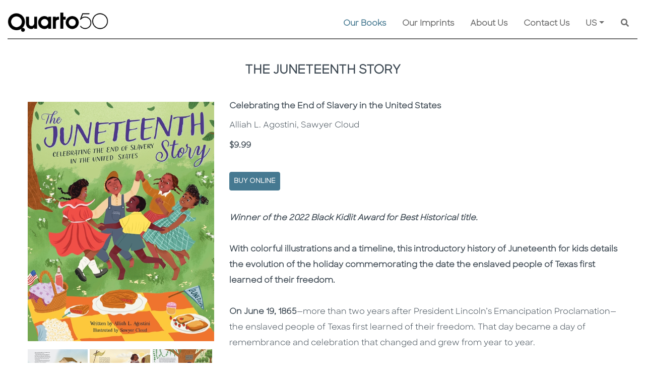

--- FILE ---
content_type: text/html; charset=utf-8
request_url: https://quarto.com/books/9780760381991/juneteenth-story
body_size: 167627
content:


<!DOCTYPE html>
<html lang="en" xml:lang="en">
<head><meta charset="utf-8" /><meta http-equiv="X-UA-Compatible" content="IE=edge" /><meta name="viewport" content="width=device-width, initial-scale=1" /><title>
	The Juneteenth Story by Alliah L. Agostini, Sawyer Cloud | Quarto At A Glance | The Quarto Group
</title><meta id="MetaDescription" name="description" content="The Juneteenth Story is an illustrated history of Juneteenth for kids, detailing its evolution from the first celebration in 1865 until it became a national holiday in 2021." /><meta id="MetaKeywords" name="keywords" content="juneteenth book for kids;picture;history of;children;june 19;national holiday;end of slavery;opal lee;african american;joy;cultural heritage;life;identity;martin luther king day;black history month;2026;activities;event;party;voices;gifts;how to celebrate;bipoc;poc;mlk;flag;real;woke;left out of;our;reading;abolition;emancipation;what was;is;first day of freedom;free at last;jubilee;federal;anti-racist;lesson plan;classroom;dei;diversity;equity;equality;decorations;decor;inclusion;learning about;enslaved people;freed slave;civil war;rights;what is;prejudice;racism;conversation about race;social justice;racial injustice;homeschooling;new readers;personal story;non-religious;skin color;texas;banned;censored;grandmother;culture;for all;different;age appropriate;now;black lives matter;blm;timeline;jim crow;seeking;proclamation;back to school;liberty;activism;difficult discussions;at last;hero;honest;sensitive;biracial;inspiring;uplifting;commemorate;talking to kids about race;teaching;curriculum;multicultural biographies;USA;united states;elementary school;we need diverse books;educational;jamboree;galveston;1865;1800s;1900s;nineteenth century;twentieth;twenty-first;race in america;nonfiction;leader;enough;hidden;1st grader;understandable;6 year old;age 7;8;9;first grade;1;second;2;third;3;fourth;4;home;nation;teacher;country;remembrance;resource;books for black history month;books for juneteenth, The Juneteenth Story, Alliah L. Agostini, Sawyer Cloud, becker&amp;mayer! kids" /><link id="WebsiteIcon" rel="icon" type="image/png" href="/images/common/Q-logo-small.png" />
      <meta property="og:locale" content="en_US" /> 
 <meta property="og:locale:alternate" content="en_GB" /> 
 <meta property="og:site_name" content="The Quarto Group" /> 
 <meta property="og:type" content="book" /> 
 <meta property="og:title" content="The Juneteenth Story" /> 
 <meta property="og:description" content="The Juneteenth Story is an illustrated history of Juneteenth for kids, detailing its evolution from the first celebration in 1865 until it became a national holiday in 2021." /> 
 <link rel="canonical" href="https://www.quarto.com/books/9780760381991/the-juneteenth-story" /> 
 <meta property="og:url" content="https://www.quarto.com/books/9780760381991/the-juneteenth-story" / />
 <meta property="og:image" content="https://cloud.firebrandtech.com/api/v2/image/111/9780760381991/InteriorImage" /> 
 <meta property="og:image:alt" content="The Juneteenth Story" /> 
 <meta property="og:image" content="https://cloud.firebrandtech.com/api/v2/image/111/9780760381991/InteriorImage2" /> 
 <meta property="og:image:alt" content="The Juneteenth Story" /> 
 <meta property="og:image" content="https://cloud.firebrandtech.com/api/v2/image/111/9780760381991/InteriorImage3" /> 
 <meta property="og:image:alt" content="The Juneteenth Story" /> 
 <meta property="og:image" content="https://cloud.firebrandtech.com/api/v2/image/111/9780760381991/CoverArtHigh/L" /> 
 <meta property="og:image:alt" content="The Juneteenth Story" /> 
 <meta property="book:isbn" content="9780760381991" /> 
 <meta property="book:author" content="Alliah L. Agostini, Sawyer Cloud" /> 
 <meta property="book:tag" content="The Juneteenth Story is an illustrated history of Juneteenth for kids, detailing its evolution from the first celebration in 1865 until it became a national holiday in 2021." /> 
 <meta property="book:release_date" content="2022-06-17" /> 

<script type="application/ld+json">
{
  "@context": "https://schema.org",
  "@type": [
    "Product",
    "Book"
  ],
  "@id": "https://www.quarto.com/books/9780760381991/the-juneteenth-story",
  "url": "https://www.quarto.com/books/9780760381991/the-juneteenth-story",
  "name": "The Juneteenth Story",
  "author": {
    "@type": "Person",
    "name": "Alliah L. Agostini"
  },
  "description": "The Juneteenth Story is an illustrated history of Juneteenth for kids, detailing its evolution from the first celebration in 1865 until it became a national holiday in 2021.",
  "image": "https://cloud.firebrandtech.com/api/v2/image/111/9780760381991/CoverArtHigh/L",
  "datePublished": "2022-06-17",
  "offers": {
    "@type": "Offer",
    "price": "9.99",
    "priceCurrency": "USD",
    "url": "https://www.quarto.com/books/9780760381991/the-juneteenth-story",
    "priceSpecification": {
      "price": "9.99",
      "priceCurrency": "USD",
      "valueAddedTaxIncluded": "False"
    }
  },
  "dateModified": "2026-01-07T05:06:48-05:00",
  "workExample": [
    {
      "@type": "Book",
      "@id": "https://www.quarto.com/books/9780760381991/the-juneteenth-story",
      "isbn": "9780760381991",
      "bookEdition": null,
      "bookFormat": "https://schema.org/Paperback",
      "inLanguage": "en",
      "datePublished": "2022-06-17",
      "url": "https://www.quarto.com/books/9780760381991/the-juneteenth-story"
    }
  ]
}
</script>






<script src="/js/jquery-3.6.0/jquery-3.6.0.min.js"></script>
<script src="https://code.jquery.com/jquery-migrate-1.2.1.min.js"></script>
<script >  var JS_ROOT_DIRECTORY = ''; </script>


<link href="/css/jquery.ui-1.12/jquery-ui.min.css" rel="stylesheet" />
<script src="/js/jquery.ui-1.12/jquery-ui.min.js"></script>
<script src="/js/jquery-3.6.0/jquery.serializejson.js"></script>




<style>
    @font-face { font-family: 'SharpSans-Bold'; src: url('/fonts/SharpSans/SharpSans-Semibold.otf') format('opentype'); }
    @font-face { font-family: 'SharpSans-Book'; src: url('/fonts/SharpSans/SharpSans-Book.otf') format('opentype'); }
</style>


<link rel="stylesheet" href="https://cdn.jsdelivr.net/npm/bootstrap@4.6.0/dist/css/bootstrap.min.css" integrity="sha384-B0vP5xmATw1+K9KRQjQERJvTumQW0nPEzvF6L/Z6nronJ3oUOFUFpCjEUQouq2+l" crossorigin="anonymous" />
<script src="https://cdn.jsdelivr.net/npm/popper.js@1.16.1/dist/umd/popper.min.js" integrity="sha384-9/reFTGAW83EW2RDu2S0VKaIzap3H66lZH81PoYlFhbGU+6BZp6G7niu735Sk7lN" crossorigin="anonymous"></script>
<script src="https://cdn.jsdelivr.net/npm/bootstrap@4.6.0/dist/js/bootstrap.min.js" integrity="sha384-+YQ4JLhjyBLPDQt//I+STsc9iw4uQqACwlvpslubQzn4u2UU2UFM80nGisd026JF" crossorigin="anonymous"></script>
<script src="https://cdn.rawgit.com/silverbackdan/responsive-bootstrap-toolkit/75e6388e/src/bootstrap-toolkit.js" type="application/javascript"></script>




<link rel="stylesheet" href="https://cdnjs.cloudflare.com/ajax/libs/font-awesome/5.15.3/css/all.min.css" />
<script src="https://cdnjs.cloudflare.com/ajax/libs/font-awesome/5.15.3/js/all.min.js"></script>



<link href="https://cdn.jsdelivr.net/gh/gitbrent/bootstrap4-toggle@3.6.1/css/bootstrap4-toggle.min.css" rel="stylesheet" />
<script src="https://cdn.jsdelivr.net/gh/gitbrent/bootstrap4-toggle@3.6.1/js/bootstrap4-toggle.min.js"></script>



<script src="/js/Bootstrap-4-Breakpoints/bs-breakpoints.js"></script>


<script src="/js/jqueryblockui/jquery.blockUI.js"></script>



<link href="/css/bootstrap-datepicker/bootstrap-datepicker.min.css" rel="stylesheet" />
<link href="/css/bootstrap-datepicker/bootstrap-datepicker.standalone.min.css" rel="stylesheet" />
<link href="/css/bootstrap-datepicker/bootstrap-datepicker3.min.css" rel="stylesheet" />
<link href="/css/bootstrap-datepicker/bootstrap-datepicker3.standalone.min.css" rel="stylesheet" />
<script src="/js/bootstrap-datepicker/bootstrap-datepicker.min.js"></script>






<script src="https://cdn.jsdelivr.net/gh/xcash/bootstrap-autocomplete@v2.3.7/dist/latest/bootstrap-autocomplete.min.js"></script>


<script src="https://cdnjs.cloudflare.com/ajax/libs/vue/3.2.47/vue.global.prod.min.js" integrity="sha512-Wn/yBJ4RQtrSFtq1z61/DM40a7VGN8wnyg8oVhWSZAZchTO9zS/l8Kw6bk32CYjS5VgProK4ujLRMqxEE/bUPQ==" crossorigin="anonymous" referrerpolicy="no-referrer"></script>

<script src="/js/vue/vue.directive.js?v=1"></script>
<script src="/js/vue/vue.directive.select2.js?v=1"></script>




<link href="/js/Gallery-3.3.0/css/blueimp-gallery.css" rel="stylesheet" />
<link href="/js/Gallery-3.3.0/css/blueimp-gallery-indicator.css" rel="stylesheet" />
<link href="/js/Gallery-3.3.0/css/blueimp-gallery-video.css" rel="stylesheet" />
<script src="/js/Gallery-3.3.0/js/blueimp-gallery.js"></script>
<script src="/js/Gallery-3.3.0/js/blueimp-gallery-fullscreen.js"></script>
<script src="/js/Gallery-3.3.0/js/blueimp-gallery-indicator.js"></script>
<script src="/js/Gallery-3.3.0/js/blueimp-gallery-video.js"></script>
<script src="/js/Gallery-3.3.0/js/blueimp-gallery-vimeo.js"></script>
<script src="/js/Gallery-3.3.0/js/blueimp-gallery-youtube.js"></script>
<script src="/js/Gallery-3.3.0/js/jquery.blueimp-gallery.js"></script>



<link href="/css/awesome-checkbox/awesome-checkbox.css?v=0.1" rel="stylesheet" />







<link href="/css/toastr/toastr.min.css" rel="stylesheet" />
<script src="/js/toastr/toastr.min.js"></script>









<link href="/css/select2/select2.min.css" rel="stylesheet" />
<link href="/css/select2/select2-bootstrap.css" rel="stylesheet" />
<script src="/js/select2/select2.min.js"></script>





<link href="/css/slick-1.8.1/slick-theme.css" rel="stylesheet" />
<link href="/css/slick-1.8.1/slick.css" rel="stylesheet" />
<script src="/js/slick-1.8.1/custom-slick.min.js?v=1"></script>
<script type="text/javascript" src="//code.jquery.com/jquery-migrate-1.2.1.min.js"></script>





<script src="/js/Shared/common.js?v=114"></script>
<script src="/js/Shared/custom-svg.js"></script>




<link href="/css/Shared/common.css?v=35" rel="stylesheet" />


<script src="/js/validate/jquery.validate.min.js"></script>
<script src="/js/validate/additional-methods.min.js"></script>
<script src="/js/validate/commonValidation.js?v=16"></script>
<link href="/css/CommonValidateCSS.css?v=1" rel="stylesheet" />


<link href="/css/Shared/animation-custom.css?v=2" rel="stylesheet" />


<script src="/js/Shared/custom-ajax-queue.js?v=11"></script>



<script src="/js/ckeditor/ckeditor.js"></script>
<script src="/js/ckeditor/ckeditor-custom-function.js?v=1.1"></script>



<link href="/css/knows/global.css?v=2" rel="stylesheet" />

 <script src="https://cdn.tiny.cloud/1/h6udeaokhdz62htpz4k2hdg4ycwecwfnkaxnhuc6qqp0aifb/tinymce/5/tinymce.min.js" referrerpolicy="origin"></script>

<script type="text/javascript" src="https://cdn.jsdelivr.net/npm/js-cookie@3.0.1/dist/js.cookie.min.js"></script>

<script>
    var RemoveFromBasket = function (productId, blockUI, callback) {
        var data = JSON.stringify({ "productId": productId });
        var webServiceUrl = '/webservice/basket.aspx?fn=remove_from_basket';
        return $.ajax({
            type: "POST",
            async: true,
            contentType: "application/json; charset=utf-8",
            dataType: "json",
            data: data,
            url: webServiceUrl,
            timeout: 600000,
            beforeSend: function () {
                if (blockUI !== false) {
                    StartBlockUI();
                }
            },
            success: function (resultJson) {
                var canUnblockUI = true;
                if (resultJson.IsValid) {
                    GetBasket(blockUI);
                } else {
                    if (resultJson.WarningLevel == "VALIDATION") {
                        toastr.error(resultJson.Result, '', { "positionClass": "toast-top-right", timeOut: 0, fadeOut: 0, });
                    } else {
                        canUnblockUI = false;
                        if (blockUI !== false) {
                            $.unblockUI();
                        }
                        ShowErrorWarning(resultJson);
                        //toastr.error('Failed on update', '', {
                        //    "positionClass": "toast-top-right",
                        //    timeOut: 0,
                        //});
                    }
                }
                if (typeof callback == "function") {
                    callback(resultJson);
                }
                if (blockUI !== false && canUnblockUI) {
                    $.unblockUI();
                }
            },
            error: function (request, status, error) {
                if (blockUI !== false) {
                    $.unblockUI();
                }
                if (status === 'timeout') {
                    ShowErrorWarning('Connect to server timeout (Ajax)');
                } else {
                    ShowErrorWarning(request.responseText);
                }
            },
            complete: function (response, status) {
            }
        });
    };

    var AddToBasket = function (productId, quantity, blockUI, callback) {
        var data = JSON.stringify({ "productId": productId, "quantity": quantity });
        var webServiceUrl = '/webservice/basket.aspx?fn=add_to_basket';
        return $.ajax({
            type: "POST",
            async: true,
            contentType: "application/json; charset=utf-8",
            dataType: "json",
            data: data,
            url: webServiceUrl,
            timeout: 600000,
            beforeSend: function () {
                if (blockUI !== false) {
                    StartBlockUI();
                }
            },
            success: function (resultJson) {
                var canUnblockUI = true;
                if (resultJson.IsValid) {
                    GetBasket(blockUI);
                } else {
                    if (resultJson.WarningLevel == "VALIDATION") {
                        toastr.error(resultJson.Result, '', { "positionClass": "toast-top-right", timeOut: 0, fadeOut: 0, });
                    } else {
                        canUnblockUI = false;
                        if (blockUI !== false) {
                            $.unblockUI();
                        }
                        ShowErrorWarning(resultJson);
                        //toastr.error('Failed on update', '', {
                        //    "positionClass": "toast-top-right",
                        //    timeOut: 0,
                        //});
                    }
                }
                if (typeof callback == "function") {
                    callback(resultJson);
                }
                if (blockUI !== false && canUnblockUI) {
                    $.unblockUI();
                }
            },
            error: function (request, status, error) {
                if (blockUI !== false) {
                    $.unblockUI();
                }
                if (status === 'timeout') {
                    ShowErrorWarning('Connect to server timeout (Ajax)');
                } else {
                    ShowErrorWarning(request.responseText);
                }
            },
            complete: function (response, status) {
            }
        });
    };

    var GetBasket = function (blockUI, callback) {
        var webServiceUrl = '/webservice/basket.aspx?fn=get_basket';
        return $.ajax({
            type: "POST",
            async: true,
            contentType: "application/json; charset=utf-8",
            dataType: "json",
            data: [],
            url: webServiceUrl,
            timeout: 600000,
            beforeSend: function () {
                if (blockUI !== false) {
                    StartBlockUI();
                }
            },
            success: function (resultJson) {
                var canUnblockUI = true;
                if (resultJson.IsValid) {
                    
                } else {
                    if (resultJson.WarningLevel == "VALIDATION") {
                        toastr.error(resultJson.Result, '', { "positionClass": "toast-top-right", timeOut: 0, fadeOut: 0, });
                    } else {
                        canUnblockUI = false;
                        if (blockUI !== false) {
                            $.unblockUI();
                        }
                        ShowErrorWarning(resultJson);
                        //toastr.error('Failed on update', '', {
                        //    "positionClass": "toast-top-right",
                        //    timeOut: 0,
                        //});
                    }
                }
                if (typeof callback == "function") {
                    callback(resultJson);
                }
                if (blockUI !== false && canUnblockUI) {
                    $.unblockUI();
                }
                MasterHeaderController.BasketBadges();
            },
            error: function (request, status, error) {
                if (blockUI !== false) {
                    $.unblockUI();
                }
                if (status === 'timeout') {
                    ShowErrorWarning('Connect to server timeout (Ajax)');
                } else {
                    ShowErrorWarning(request.responseText);
                }
            },
            complete: function (response, status) {
            }
        });
    };



    const CookieConsentController = {

        defaultExpires: 14,

        _restore(setting) {
            setting = setting || {};

            if (setting.hasOwnProperty('preference')) { }

            if (setting.hasOwnProperty('statistics')) {
                var disableStr = this._getDisableGaID();
                if (setting.statistics) {
                    delete window[disableStr];
                } else {
                    if (document.cookie.indexOf(disableStr + '=true') > -1) {
                        window[disableStr] = true;
                    }
                }
            }

            if (setting.hasOwnProperty('marketing')) { }
        },

        _getDisableGaID() {
            return 'ga-disable-' + (window['GA_ID'] || 'UA-64219838-2');
        },


        _init() {
            this._restore(this.getCookieSetting() || {});
        },


        getCookieSetting() {
            try {
                let c = Cookies.get('quarto_cookie_setting_key');
                return JSON.parse(c);
            } catch {
                return {};
            }
        },

        updateCookieSetting(opts) {

            let setting = Object.assign({
                preference: false,
                statistics: false,
                marketing: false
            }, opts);
            Cookies.set('quarto_cookie_setting_key', JSON.stringify(setting), { expires: this.defaultExpires });

            if (!setting.statistics) {
                Cookies.set(this._getDisableGaID(), true, { expires: this.defaultExpires })
            } else {
                Cookies.remove(this._getDisableGaID());
            }

            this._restore(setting);
        },

        showSettingModal() {
            $('#cookieSettingModal').modal({ backdrop: true, show: true });
        }
    };
    CookieConsentController._init();

</script>

<!-- Google Analytics -->
<script>
    // GA ID will be used in cookie consent area
    window['GA_ID'] = 'UA-64219838-2';

    (function (i, s, o, g, r, a, m) {
        i['GoogleAnalyticsObject'] = r; i[r] = i[r] || function () {
            (i[r].q = i[r].q || []).push(arguments)
        }, i[r].l = 1 * new Date(); a = s.createElement(o),
            m = s.getElementsByTagName(o)[0]; a.async = 1; a.src = g; m.parentNode.insertBefore(a, m)
    })(window, document, 'script', 'https://www.google-analytics.com/analytics.js', 'ga');

    ga('create', window['GA_ID'], 'auto');
    ga('send', 'pageview');
</script>
<!-- End Google Analytics --></head>
<body>               
    
    
    
    <main>
    <form method="post" action="./juneteenth-story?ean=9780760381991" id="form1">
<div class="aspNetHidden">
<input type="hidden" name="__VIEWSTATE" id="__VIEWSTATE" value="/[base64]" />
</div>

<div class="aspNetHidden">

	<input type="hidden" name="__VIEWSTATEGENERATOR" id="__VIEWSTATEGENERATOR" value="E8F14951" />
	<input type="hidden" name="__EVENTVALIDATION" id="__EVENTVALIDATION" value="/wEdAARCEhcoaMjF1mjmWXuUFW9L2IsMXYCFsE+T8LeCWnyVuhliXOK8pfji28Ukiu1GFUG8RiLSBZYpvk+nmg5sadHcMQZvu3IwlpT5nLalxYUYCKVm9/LxMA7ueEpNIgavJuA=" />
</div>
        <style>
            /*.master-header .master-header-menu-container .master-header-menu-row .menu-border-container .menu-border {background: url('/images/common/dot_3px.png') repeat-x;}
            .master-header .master-header-menu-container .master-header-menu-row .menu-border-container .menu-border.disabled {background: none !important;}*/
        </style>
        <script>
            var IsBlockUI, IsUnblockUI;
            IsBlockUI = IsUnblockUI = true;
        </script>
        
<script>
    var CommonJavaScript = {
        PreviewImage_Error: function (image, IsHiddenObject) {
            image.onerror = '';
            image.onclick = '';
            if (IsHiddenObject) {
                $(image).hide();
            } else {
                image.src = '/images/Common/coming_soon_image.png';
            }
            $(image).removeAttr('onclick');
            return true;
        },
        HoverQuartoColor1: function (obj, ActiveClass) {
            $(obj).addClass("btn common-btn-2");
            //if (ActiveClass != '') {
            //    $(obj).mouseover(function () {
            //        if (!$(this).hasClass(ActiveClass)) {
            //            $(this).removeClass('light-down-quarto-color-1').addClass('light-up-quarto-color-1');
            //        }
            //    }).mouseout(function () {
            //        if (!$(this).hasClass(ActiveClass)) {
            //            $(this).removeClass('light-up-quarto-color-1').addClass('light-down-quarto-color-1');
            //        }
            //    });
            //} else {
            //    $(obj).mouseover(function () {
            //        $(this).removeClass('light-down-quarto-color-1').addClass('light-up-quarto-color-1');
            //    }).mouseout(function () {
            //        $(this).removeClass('light-up-quarto-color-1').addClass('light-down-quarto-color-1');
            //    });
            //}
        }
    };
</script>

        
<!-- Pinterest Tag - START- -->
<script>
    !function (e) {
        if (!window.pintrk) {
            window.pintrk = function () {
                window.pintrk.queue.push(Array.prototype.slice.call(arguments))
            }; var
                n = window.pintrk; n.queue = [], n.version = "3.0"; var
                    t = document.createElement("script"); t.async = !0, t.src = e; var
                        r = document.getElementsByTagName("script")[0];
            r.parentNode.insertBefore(t, r)
        }
    }("https://s.pinimg.com/ct/core.js");
    pintrk('load', '2613023397948', { em: '<user_email_address>' });
</script>
<script>
    pintrk('track', 'pagevisit');
</script>
<!-- Pinterest Tag - END- -->
        
<!-- Facebook Pixel Code - START - -->
<script>
    !function (f, b, e, v, n, t, s) {
        if (f.fbq) return; n = f.fbq = function () {
            n.callMethod ?
                n.callMethod.apply(n, arguments) : n.queue.push(arguments)
        };
        if (!f._fbq) f._fbq = n; n.push = n; n.loaded = !0; n.version = '2.0';
        n.queue = []; t = b.createElement(e); t.async = !0;
        t.src = v; s = b.getElementsByTagName(e)[0];
        s.parentNode.insertBefore(t, s)
    }(window, document, 'script',
        'https://connect.facebook.net/en_US/fbevents.js');
    fbq('init', '132772112211126');
    fbq('track', 'PageView');
</script>
<noscript>
    <img height="1" width="1" style="display: none" alt="fackbook" src="https://www.facebook.com/tr?id=132772112211126&ev=PageView&noscript=1" />
</noscript>
<!-- Facebook Pixel Code - END - -->

        
<!-- Facebook Pixel Code - START - -->
<script>
    !function (f, b, e, v, n, t, s) {
        if (f.fbq) return; n = f.fbq = function () {
            n.callMethod ?
                n.callMethod.apply(n, arguments) : n.queue.push(arguments)
        };
        if (!f._fbq) f._fbq = n; n.push = n; n.loaded = !0; n.version = '2.0';
        n.queue = []; t = b.createElement(e); t.async = !0;
        t.src = v; s = b.getElementsByTagName(e)[0];
        s.parentNode.insertBefore(t, s)
    }(window, document, 'script',
        'https://connect.facebook.net/en_US/fbevents.js');
    fbq('init', '499914557721022');
    fbq('track', 'PageView');
</script>
<noscript>
    <img height="1" width="1" style="display: none" alt="fackbook" src="https://www.facebook.com/tr?id=499914557721022&ev=PageView&noscript=1" />
</noscript>
<!-- Facebook Pixel Code - END - -->

        
<!-- Facebook Pixel Code - START - -->
<script> 
    !function (f, b, e, v, n, t, s) {
        if (f.fbq) return; n = f.fbq = function () {
            n.callMethod ?
                n.callMethod.apply(n, arguments) : n.queue.push(arguments)
        };
        if (!f._fbq) f._fbq = n; n.push = n; n.loaded = !0; n.version = '2.0';
        n.queue = []; t = b.createElement(e); t.async = !0;
        t.src = v; s = b.getElementsByTagName(e)[0];
        s.parentNode.insertBefore(t, s)
    }(window, document, 'script',
        'https://connect.facebook.net/en_US/fbevents.js');
    fbq('init', '455584052264906');
    fbq('track', 'PageView');
</script>
<noscript>
    <img height="1" width="1" style="display: none" alt="fackbook" src="https://www.facebook.com/tr?id=455584052264906&ev=PageView&noscript=1" />
</noscript>
<!-- Facebook Pixel Code - END - -->

        <link href="/css/Shared/master-header.css?v=12" rel="stylesheet" />
        <div class="master-header">
            

            <div id="headerMenu" class="master-header-menu-container">
                <div class="master-header-menu-row">
                    <div class="container-fluid">
                        <nav class="navbar navbar-expand-lg navbar-light master-header-menu-border p-0 align-items-stretch common-pb-2">
                            <a class="navbar-brand common-pt-lg-4 pb-0" href="/default.aspx">
                                <img alt="Quarto At A Glance | The Quarto Group" class="img-fluid master-header-logo " src="/images/Common/Quarto50_Black_Digital_RGB.png" />
                            </a>
                            <button class="navbar-toggler" type="button" data-toggle="collapse" data-target="#QuartoMasterMenuDiv" aria-controls="QuartoMasterMenuDiv" aria-expanded="false" aria-label="Toggle navigation">
                                <span class="navbar-toggler-icon"></span>
                            </button>
                            <div class="collapse navbar-collapse align-items-end flex-column justify-content-end py-2 py-lg-0" id="QuartoMasterMenuDiv">
                                
                                <div class="w-100">
                                    <ul class="navbar-nav flex-wrap justify-content-end">
                                       
                                        <li id="MasterHeaderMenuNavigationOurBooks" class="nav-item dropdown active">
                                            
                                            <a class="nav-link mx-3 py-1" href="javascript:void(0);" id="OurBooksDropdown">Our Books</a>
                                            <div class="dropdown-menu common-bg-2 border-0 p-0 my-0 mr-0 ml-3 rounded-0" aria-labelledby="OurBooksDropdown">
                                                
                                                <a class="dropdown-item py-2 px-3" href="/new-releases">New Releases</a>
                                                <div class="common-bg-12 mx-3" style="line-height: 4px;">&nbsp;</div>
                                                
                                                <a class="dropdown-item py-2 px-3" href="/coming-soon">Coming Soon</a>
                                                <div class="common-bg-12 mx-3" style="line-height: 4px;">&nbsp;</div>
                                                
                                                <a class="dropdown-item py-2 px-3" href="javascript:void(0);" onclick="javascript:$('#ShowBrowseByImprintModalBtn').click(); return true;">Browse by Imprints</a>
                                                <div class="common-bg-12 mx-3" style="line-height: 4px;">&nbsp;</div>
                                                
                                                <a class="dropdown-item py-2 px-3" href="javascript:void(0);" onclick="javascript:$('#ShowBrowseBySubjectAreaModalBtn').click(); return true;">Browse by Subject Area</a>
                                            </div>
                                        </li>
                                        <li id="MasterHeaderMenuNavigationOurImprints" class="nav-item">
                                            <a class="nav-link mx-3 py-1" href="/ourimprints/default.aspx">Our Imprints</a>
                                        </li>
                                        <li id="MasterHeaderMenuNavigationAboutUs" class="nav-item dropdown">
                                            <a class="nav-link mx-3 py-1" href="/aboutus/default.aspx" id="AboutUsDropdown">About Us</a>
                                            <div class="dropdown-menu common-bg-2 border-0 p-0 my-0 mr-0 ml-3 rounded-0" aria-labelledby="AboutUsDropdown">
                                                <a class="dropdown-item py-2 px-3" href="/aboutus/history.aspx">History</a>
                                                <div class="common-bg-12 mx-3" style="line-height: 4px;">&nbsp;</div>
                                                <a class="dropdown-item py-2 px-3" href="/aboutus/ourpeople.aspx">Our People & Values</a>
                                                <div class="common-bg-12 mx-3" style="line-height: 4px;">&nbsp;</div>
                                                <a class="dropdown-item py-2 px-3" href="/aboutus/careers.aspx">Careers</a>
                                                <div class="common-bg-12 mx-3" style="line-height: 4px;">&nbsp;</div>
                                                <a class="dropdown-item py-2 px-3" href="/aboutus/sustainability.aspx">Sustainability</a>
                                                
                                                
                                            </div>
                                        </li>
                                        <li id="MasterHeaderMenuNavigationContactUs" class="nav-item">
                                            <a class="nav-link mx-3 py-1" href="/contactus/default.aspx">Contact Us</a>
                                        </li>
                                        <li class="nav-item dropdown">
                                            <a class="nav-link mx-3 py-1 dropdown-toggle" href="javascript:void(0);" id="GeoLocationDropdown">US</a>
                                            <div class="dropdown-menu common-bg-2 border-0 p-0 my-0 ml-3 mr-0 ml-lg-0 mr-lg-3 rounded-0 common-hide-last-child dropdown-menu-right" id="geoLocationOptionMenu" aria-labelledby="GeoLocationDropdown">
                                                
                                                        <a id="geoLocBtn_US" data-code="US" role="button" class="dropdown-item btn geo-loc-btn py-2 px-3"><span>US</span></a>
                                                        <div class="common-bg-12 mx-3" style="line-height: 4px;">&nbsp;</div>
                                                    
                                                        <a id="geoLocBtn_GB" data-code="GB" role="button" class="dropdown-item btn geo-loc-btn py-2 px-3"><span>UK</span></a>
                                                        <div class="common-bg-12 mx-3" style="line-height: 4px;">&nbsp;</div>
                                                    
                                            </div>
                                        </li>
                                        
                                        <li class="nav-item custom-search-nav-item justify-content-end">
                                            <div class="mx-3 py-1 custom-search-bar">
                                                <div class="custom-search-bar bg-transparent d-flex align-items-center">
                                                    <label class="sr-only" for="GeneralSearchTxt">Search</label>
                                                    <div class="general-search-wrapper">
                                                        <input name="ctl00$GeneralSearchTxt" type="text" maxlength="100" id="GeneralSearchTxt" class="general-search-txt basic-auto-complete form-control d-inline-block" placeholder="Search..." autocomplete="off" />
                                                    </div>
                                                    <button id="GeneralSearchBtn" type="button" class="btn p-0 shadow-none custom-search-bar-btn" aria-label="Keyword Search">
                                                        <span class="fas fa-search"></span>
                                                    </button>
                                                </div>

                                            </div>
                                        </li>
                                    </ul>
                                </div>
                                        
                            </div>
                        </nav>
                    </div>
                    <div class="container">
                        <div class="row ">
                            <div class="col-12 menu-border-container">
                                <div id="MasterHeaderMenuBorder" class="menu-border common-pt-lg-4"></div>
                            </div>
                        </div>
                    </div>
                </div>
            </div>
        </div>
        
    <link href="/css/ourbooks/book-info.css?v=6" rel="stylesheet" />
    <script type="text/javascript" src="https://books.google.com/books/previewlib.js"></script>
    <script>GBS_setLanguage('en');</script>
    <style>
        .purchase-option-container li.dropdown .dropdown-menu {-webkit-transition: all 0.3s;-moz-transition: all 0.3s;-ms-transition: all 0.3s;-o-transition: all 0.3s;transition: all 0.3s;max-height: 0;display: block;overflow: hidden;opacity: 0;}
        .purchase-option-container li:hover.dropdown .dropdown-menu {max-height: 300px;opacity: 1;}
        .purchase-option-container li.dropdown .dropdown-item {font-weight: 600;font-size: 14px;}
    </style>
    <div class="container book-info">
        <div class="row">
            <div class="col-12 py-4 text-center" tabindex="0">
                <h1 id="ContentPlaceHolder1_BookTitleLbl" class="book-title common-caption">THE JUNETEENTH STORY</h1>
                
            </div>
        </div>
        <div class="row pt-4">
            <div class="col-md-4 text-center">
                <div id="BookImageContainerDiv" class="container ">
                    <div class="row pb-3">
                        <div class="col-12 px-0 ">
                            <div class="book-image-container">
                                
                                <a href="https://cloud.firebrandtech.com/api/v2/image/111/9780760381991/CoverArtHigh/XL" id="ContentPlaceHolder1_BookImageLnk" name="BookImageLnk" tilte="" data-srcset="https://cloud.firebrandtech.com/api/v2/image/111/9780760381991/CoverArtHigh/XL" data-gallery="9780760381991">
                                    <img src="https://cloud.firebrandtech.com/api/v2/image/111/9780760381991/CoverArtHigh/XL" id="ContentPlaceHolder1_BookImg" loading="lazy" class="img-fluid main-image" onerror="CommonJavaScript.PreviewImage_Error(this, false);" tabindex="-1" alt="The Juneteenth Story - Cover Image" />
                                </a>
                                
                            </div>
                        </div>
                    </div>
                    <div id="ContentPlaceHolder1_BookInteriorImagePal" class="row pb-3">
	
                        <div class="col-4 pl-0 pr-1">
                            <a href="https://cloud.firebrandtech.com/api/v2/image/111/9780760381991/InteriorImage" id="ContentPlaceHolder1_BookInteriorImage1Lnk" tilte="" data-srcset="https://cloud.firebrandtech.com/api/v2/image/111/9780760381991/InteriorImage" data-gallery="9780760381991">
                                <img src="https://cloud.firebrandtech.com/api/v2/image/111/9780760381991/InteriorImage/M" id="ContentPlaceHolder1_BookInteriorImage1Img" loading="lazy" class="img-fluid interior-image" onerror="CommonJavaScript.PreviewImage_Error(this, false);" tabindex="-1" alt="The Juneteenth Story - Interior Image 1" />
                            </a>
                        </div>
                        <div class="col-4 pl-0 pr-1">
                            <a href="https://cloud.firebrandtech.com/api/v2/image/111/9780760381991/InteriorImage2" id="ContentPlaceHolder1_BookInteriorImage2Lnk" tilte="" data-srcset="https://cloud.firebrandtech.com/api/v2/image/111/9780760381991/InteriorImage2" data-gallery="9780760381991">
                                <img src="https://cloud.firebrandtech.com/api/v2/image/111/9780760381991/InteriorImage2/M" id="ContentPlaceHolder1_BookInteriorImage2Img" loading="lazy" class="img-fluid interior-image" onerror="CommonJavaScript.PreviewImage_Error(this, false);" tabindex="-1" alt="The Juneteenth Story - Interior Image 2" />
                            </a>
                        </div>
                        <div class="col-4 pl-0 pr-1">
                            <a href="https://cloud.firebrandtech.com/api/v2/image/111/9780760381991/InteriorImage3" id="ContentPlaceHolder1_BookInteriorImage3Lnk" tilte="" data-srcset="https://cloud.firebrandtech.com/api/v2/image/111/9780760381991/InteriorImage3" data-gallery="9780760381991">
                                <img src="https://cloud.firebrandtech.com/api/v2/image/111/9780760381991/InteriorImage3/M" id="ContentPlaceHolder1_BookInteriorImage3Img" loading="lazy" class="img-fluid interior-image" onerror="CommonJavaScript.PreviewImage_Error(this, false);" tabindex="-1" alt="The Juneteenth Story - Interior Image 3" />
                            </a>
                        </div>
                    
</div>
                </div>

                <div class="row pb-3">
                    <div class="col-12 px-0 ">
                        <script type="text/javascript">GBS_insertPreviewButtonPopup('ISBN:9780760381991', 700, 550);</script>                        
                    </div>
                </div>

                <div class="row pt-3">
                    <div class="col-12 px-0 small">
                        
                    </div>
                </div>
                
            </div>
            <div class="col-md-8">
                <div class="container ">
                    <div id="ContentPlaceHolder1_BookSubtitlePal" class="row">
	
                        <div class="col-12 px-0 pb-2" tabindex="0">
                            <h2 id="ContentPlaceHolder1_BookSubtitleLbl" class="book-subtitle"><span class="sr-only">Subtitle </span>Celebrating the End of Slavery in the United States</h2>
                            
                        </div>
                    
</div>
                    <div id="ContentPlaceHolder1_BookAuthorPal" class="row">
	
                        <div class="col-12 px-0 py-2" tabindex="0">
                            <span id="ContentPlaceHolder1_BookAuthorLbl" class="book-author">Alliah L. Agostini, Sawyer Cloud</span>
                        </div>
                    
</div>
                    <div id="ContentPlaceHolder1_BookRetailPricePal" class="row">
	
                        <div class="col-12 px-0 py-2" tabindex="0">
                            <span id="ContentPlaceHolder1_BookRetailPriceLbl" class="book-price"><span class="sr-only">Price </span>$9.99</span>
                        </div>
                    
</div>
                    <div class="mb-4"></div>
                    <div id="ContentPlaceHolder1_PurchaseOptionPal" class="row mb-4 purchase-option-container">
	
                        <div class="col-12 px-0 py-2">
                            <ul class="list-inline mb-0">
                                
                                <li id="ContentPlaceHolder1_BuyOnlineLst" class="list-inline-item quarto-color-1 purchase-option dropdown btn common-btn-2">
                                    <a href="javascript:void(0);" id="ContentPlaceHolder1_BuyOnlineLnk" class="">BUY ONLINE</a>
                                    <div id="ContentPlaceHolder1_BuyOnlineItemLst" class="dropdown-menu common-bg-secondary-color border-0 p-0 my-0 mr-0 rounded-0" aria-labelledby="ContentPlaceHolder1_BuyOnlineLnk"><a class="dropdown-item py-2 px-3" href="http://www.amazon.com/exec/obidos/ASIN/0760381992/creativepubco-20" target="_blank">Amazon.com</a><div class="common-bg-12 mx-3" style="line-height:2px;">&nbsp;</div>
<a class="dropdown-item py-2 px-3" href="http://www.barnesandnoble.com/s/9780760381991" target="_blank">Barnes & Noble</a><div class="common-bg-12 mx-3" style="line-height:2px;">&nbsp;</div>
<a class="dropdown-item py-2 px-3" href="http://www.booksamillion.com/p/9780760381991" target="_blank">Books-A-Million</a><div class="common-bg-12 mx-3" style="line-height:2px;">&nbsp;</div>
<a class="dropdown-item py-2 px-3" href="https://bookshop.org/a/86124/9780760381991" target="_blank">Bookshop.org</a><div class="common-bg-12 mx-3" style="line-height:2px;">&nbsp;</div>
<a class="dropdown-item py-2 px-3" href="https://www.indigo.ca/en-ca/9780760381991.html" target="_blank">Indigo</a><div class="common-bg-12 mx-3" style="line-height:2px;">&nbsp;</div>
<a class="dropdown-item py-2 px-3" href="https://www.indiebookstores.ca/book/9780760381991/" target="_blank">Indie Bookstores</a></div>
                                </li>
                                
                                
                            </ul>
                        </div>
                    
</div>

                    <div id="ContentPlaceHolder1_BookDescriptionPal" class="row mb-5">
	
                        <div class="col-12 px-0 book-description py-2" tabindex="0">
                            <span class="sr-only">Description </span><span class="sr-only">Description </span><div><strong><em>Winner of the 2022 Black Kidlit Award for Best Historical title.</em></strong><br><br><strong>With colorful illustrations and a timeline, this introductory history of Juneteenth for kids details the evolution of the holiday commemorating the date the enslaved people of Texas first learned of their freedom​.</strong><br><br><strong>On June 19, 1865</strong>&mdash;more than two years after President Lincoln&rsquo;s Emancipation Proclamation&mdash;the enslaved people of Texas first learned of their freedom. That day became a day of remembrance and celebration that changed and grew from year to year.<br><br><strong>Learn about the events that led to emancipation and why it took so long for the enslaved people in Texas to hear the news.</strong> The first Juneteenth began as &ldquo;Jubilee Day,&rdquo; where families celebrated and learned of their new rights as citizens. As Black Texans moved to other parts of the country, they brought their traditions along with them, and Juneteenth continued to grow and develop.<br><br>Today, Juneteenth&rsquo;s powerful spirit has <strong>endured through the centuries to become an official holiday in the United States in 2021</strong>.<em> The Juneteenth Story</em> provides an accessible introduction for kids to learn about this important American holiday.<br><br>
<p>The <strong>Holiday Celebration</strong> series from becker&amp;mayer! kids honors the diverse holidays and milestones that shape the cultural fabric of the United States. Though these traditions may have originated elsewhere, brought to our shores by ancestors from around the world, they have endured and evolved to weave the vibrant tapestry of American life. The series includes picture books and their companion kid-friendly cookbooks that share stories uniquely representative of the American experience&mdash;an experience that is multilayered, eclectic, inclusive, and joyfully beautiful.<br><br><strong>Also available from the series: </strong><em>The Juneteenth Cookbook</em>, <em>The Dia de Los Muertos Story</em>, <em>The Dia de Los Muertos Cookbook</em>, and <em>The Kwanzaa Story</em>.</p>
</div>
                        </div>
                    
</div>
                </div>

                <div class="container book-info-details-container mb-5">
                    <div id="ContentPlaceHolder1_CategoryPal" class="row book-info-details">
	
                        <div class="col-4 col-sm-3 py-1 caption">
                            Category:
                        </div>
                        <div class="col-8 col-sm-9 py-1">
                            <span id="ContentPlaceHolder1_BookCategoryLbl"><a href="/category/7/kids-teens"><span class="sr-only">Go To Subject Area </span>Kids & Teens</a></span>
                        </div>
                    
</div>
                    <div id="ContentPlaceHolder1_SubjectAreaPal" class="row book-info-details">
	
                        <div class="col-4 col-sm-3 py-1 caption">
                            Subject area:
                        </div>
                        <div class="col-8 col-sm-9 py-1">
                            <span id="ContentPlaceHolder1_BookSubjectAreaLbl"><a href="/subject-area/161/kids-teens-nonfiction"><span class="sr-only">Go To Category </span>Nonfiction</a></span>
                        </div>
                    
</div>
                    <div id="ContentPlaceHolder1_SeriesPal" class="row book-info-details">
	
                        <div class="col-4 col-sm-3 py-1 caption">
                            Series:
                        </div>
                        <div class="col-8 col-sm-9 py-1" tabindex="0">
                            <span id="ContentPlaceHolder1_BookSeriesLbl"><span class="sr-only">Series </span><a href="/ourbooks/default.aspx?booktype=BY_SERIES_ID&bookseriesid=1987&currentpage=0">Holiday Celebration</a></span>
                        </div>
                    
</div>
                    <div id="ContentPlaceHolder1_BookFormatPal" class="row book-info-details">
	
                        <div class="col-4 col-sm-3 py-1 caption">
                            Format:
                        </div>
                        <div class="col-8 col-sm-9 py-1" tabindex="0">
                            <span id="ContentPlaceHolder1_BookFormatLbl"><span class="sr-only">Format </span>Paperback Layflat 32 Pages</span>
                        </div>
                    
</div>
                    <div id="ContentPlaceHolder1_IsbnPal" class="row book-info-details">
	
                        <div class="col-4 col-sm-3 py-1 caption">
                            ISBN:
                        </div>
                        <div class="col-8 col-sm-9 py-1" tabindex="0">
                            <span id="ContentPlaceHolder1_BookEan13Lbl"><span class="sr-only">ISBN </span>9780760381991</span>
                        </div>
                    
</div>
                    
                    <div class="row book-info-details">
                        <div class="col-4 col-sm-3 py-1 caption">
                            Size:
                        </div>
                        <div class="col-8 col-sm-9 py-1" tabindex="0">
                            <span id="ContentPlaceHolder1_BookSizeLbl"><span class="sr-only">Size</span><span>8.00 in x 10.00 in / 203.20 mm x 254.00 mm</span></span>
                        </div>
                    </div>
                    <div class="row book-info-details">
                        <div class="col-4 col-sm-3 py-1 caption">
                            Published:
                        </div>
                        <div class="col-8 col-sm-9 py-1" tabindex="0">
                            <span id="ContentPlaceHolder1_BookPubDateLbl"><span class="sr-only">Published Date </span>June 17th, 2022</span>
                        </div>
                    </div>
                    <div class="row book-info-details">
                        <div class="col-4 col-sm-3 py-1 caption">
                            Imprint:
                        </div>
                        <div class="col-8 col-sm-9 py-1">
                            <a href="/becker&mayer!-kids"><span class="sr-only">Go To Imprint </span>becker&mayer! kids</a>
                        </div>
                    </div>
                </div>
            </div>
            <div class="container mt-4 mb-5">
                <div class="row ">
                    <div class="col-12">
                        <ul class="nav nav-tabs" id="BookTabHeader" role="tablist">
                            <li id="ContentPlaceHolder1_AuthorTab" class="nav-item mr-1">
                                <a href="javascript:void(0);" id="ContentPlaceHolder1_AuthorLnk" class="nav-link px-3 rounded-0 active" data-toggle="tab" role="tab" aria-controls="author" aria-selected="true">Author</a>
                            </li>
                            <li id="ContentPlaceHolder1_IllustratorTab" class="nav-item mr-1">
                                <a href="javascript:void(0);" id="ContentPlaceHolder1_IllustratorLnk" class="nav-link px-3 rounded-0" data-toggle="tab" role="tab" aria-controls="illustrator" aria-selected="true">Illustrator</a>
                            </li>
                            
                            
                        </ul>
                        <div class="tab-content" id="BookTabContent">
                            <div id="ContentPlaceHolder1_AuthorPal" class="tab-pane fade book-author-bio common-bg-13 show active" role="tabpanel" aria-labelledby="ContentPlaceHolder1_AuthorLnk">
                                <div class="book-author mb-3" tabindex="0">Alliah L. Agostini</div><div class="pb-4" tabindex="0"><div>Buffalo, New York&ndash;native <strong>Alliah L. Agostini</strong> writes to spread joy and truth, and to illuminate the breadth of childhood experiences. Alliah is the award-winning author of a number of books for young readers, including <em>The Juneteenth Story</em>, <em>BIG TUNE</em>, <em>Oprah Winfrey: A Little Golden Book Biography</em>, <em>The Juneteenth Cookbook</em>, and more. She resides in New Jersey with her husband and two children, and has an AB and an MBA from Harvard.</div></div>
                            </div>
                            <div id="ContentPlaceHolder1_IllustratorPal" class="tab-pane fade book-illustrator-bio common-bg-13" role="tabpanel" aria-labelledby="ContentPlaceHolder1_IllustratorLnk">
                                <div class="book-illustrator mb-3" tabindex="0">Sawyer Cloud</div><div class="pb-4" tabindex="0"><div>
<strong>Sawyer Cloud</strong>&nbsp;loves sunny days and music. Children&rsquo;s books she has illustrated include <em>Jade Braves the Dark</em>, <em>Dear Mama&rsquo;s Loving Arms</em>, <em>Our Favourite Things</em>,<em> Earthbred</em>, and <em>Under the Mango Tree</em>. If not drawing, she would be singing out loud in her room wearing her favorite fairy costume, and sharing the moment with her online friends. She lives in Madagascar with her family and two pets, Arya the dog and Potter the cat. Her dream is to travel and share her stories with the world.
</div></div>
                            </div>
                            
                            
                        </div>
                    </div>
                </div>
            </div>
        </div>
    </div>
    <span id="ContentPlaceHolder1_DebugLbl"></span>
    <div id="ContentPlaceHolder1_UclBooksSlider_GeneralBooksSliderContainerPal" class="container-fluid general-books-container">
	
    <link href="/css/ourbooks/book-list.css?v=8" rel="stylesheet" />
    <link href="/css/Shared/general-books-slider.css?v=6" rel="stylesheet" />
    <div class="row">
        <div class="col-12 pb-4 text-center common-caption" tabindex="0">
            <span id="ContentPlaceHolder1_UclBooksSlider_GeneralBooksSliderCaptionLbl">Related Books</span>
        </div>
    </div>
    <div class="col-12 px-4">
        <div id="ContentPlaceHolder1_UclBooksSlider_GeneralBooksSliderPal" class="pb-4 general-books-scroller-items-container" style="display: none;">
		
            <div id="ContentPlaceHolder1_UclBooksSlider_9781633224988" class="  px-4 pb-4  text-left book-item-content" style="" tabindex="0"  data-is-new-release="N" data-is-coming-soon="N" ><div class="book-info-container"><div class="book-image-frame"><div class="book-image-wrapper"><div class="book-badges "></div><a href="/books/9781633224988/someday-is-now" tabindex="-1"><img alt="Someday Is Now" class="img-fluid mx-auto book-img" src="https://cloud.firebrandtech.com/api/v2/image/111/9781633224988/CoverArtHigh/L" onerror="CommonJavaScript.PreviewImage_Error(this, false);"/></a></div></div><div class="book-info"><div class="book-title-author"><div class="book-title common-mt-2"><span class="sr-only">Title </span><h2>Someday Is Now</h2></div><div class="book-author common-mb-2"><span class="sr-only">Author </span>By Olugbemisola Rhuday-Perkovich</div></div><div class="book-details common-my-2"><a href="/books/9781633224988/someday-is-now"><span class="read-more-btn quarto-color-1 mx-auto px-4 py-2 btn common-btn-2">READ MORE</span><span class="sr-only">Go To Book Details</span></a></div></div></div></div>
<div id="ContentPlaceHolder1_UclBooksSlider_9780760385791" class="  px-4 pb-4  text-left book-item-content" style="" tabindex="0"  data-is-new-release="N" data-is-coming-soon="N" ><div class="book-info-container"><div class="book-image-frame"><div class="book-image-wrapper"><div class="book-badges "></div><a href="/books/9780760385791/the-juneteenth-cookbook" tabindex="-1"><img alt="The Juneteenth Cookbook" class="img-fluid mx-auto book-img" src="https://cloud.firebrandtech.com/api/v2/image/111/9780760385791/CoverArtHigh/L" onerror="CommonJavaScript.PreviewImage_Error(this, false);"/></a></div></div><div class="book-info"><div class="book-title-author"><div class="book-title common-mt-2"><span class="sr-only">Title </span><h2>The Juneteenth Cookbook</h2></div><div class="book-author common-mb-2"><span class="sr-only">Author </span>By Alliah L. Agostini</div></div><div class="book-details common-my-2"><a href="/books/9780760385791/the-juneteenth-cookbook"><span class="read-more-btn quarto-color-1 mx-auto px-4 py-2 btn common-btn-2">READ MORE</span><span class="sr-only">Go To Book Details</span></a></div></div></div></div>
<div id="ContentPlaceHolder1_UclBooksSlider_9780760394397" class="  px-4 pb-4  text-left book-item-content" style="" tabindex="0"  data-is-new-release="N" data-is-coming-soon="N" ><div class="book-info-container"><div class="book-image-frame"><div class="book-image-wrapper"><div class="book-badges "></div><a href="/books/9780760394397/black-joy" tabindex="-1"><img alt="Black Joy" class="img-fluid mx-auto book-img" src="https://cloud.firebrandtech.com/api/v2/image/111/9780760394397/CoverArtHigh/L" onerror="CommonJavaScript.PreviewImage_Error(this, false);"/></a></div></div><div class="book-info"><div class="book-title-author"><div class="book-title common-mt-2"><span class="sr-only">Title </span><h2>Black Joy</h2></div><div class="book-author common-mb-2"><span class="sr-only">Author </span>By Charnaie Gordon</div></div><div class="book-details common-my-2"><a href="/books/9780760394397/black-joy"><span class="read-more-btn quarto-color-1 mx-auto px-4 py-2 btn common-btn-2">READ MORE</span><span class="sr-only">Go To Book Details</span></a></div></div></div></div>
<div id="ContentPlaceHolder1_UclBooksSlider_9780760375143" class="  px-4 pb-4  text-left book-item-content" style="" tabindex="0"  data-is-new-release="N" data-is-coming-soon="N" ><div class="book-info-container"><div class="book-image-frame"><div class="book-image-wrapper"><div class="book-badges "></div><a href="/books/9780760375143/the-juneteenth-story" tabindex="-1"><img alt="The Juneteenth Story" class="img-fluid mx-auto book-img" src="https://cloud.firebrandtech.com/api/v2/image/111/9780760375143/CoverArtHigh/L" onerror="CommonJavaScript.PreviewImage_Error(this, false);"/></a></div></div><div class="book-info"><div class="book-title-author"><div class="book-title common-mt-2"><span class="sr-only">Title </span><h2>The Juneteenth Story</h2></div><div class="book-author common-mb-2"><span class="sr-only">Author </span>By Alliah L. Agostini</div></div><div class="book-details common-my-2"><a href="/books/9780760375143/the-juneteenth-story"><span class="read-more-btn quarto-color-1 mx-auto px-4 py-2 btn common-btn-2">READ MORE</span><span class="sr-only">Go To Book Details</span></a></div></div></div></div>
<div id="ContentPlaceHolder1_UclBooksSlider_9781786032270" class="  px-4 pb-4  text-left book-item-content" style="" tabindex="0"  data-is-new-release="N" data-is-coming-soon="N" ><div class="book-info-container"><div class="book-image-frame"><div class="book-image-wrapper"><div class="book-badges "></div><a href="/books/9781786032270/harriet-tubman" tabindex="-1"><img alt="Harriet Tubman" class="img-fluid mx-auto book-img" src="https://cloud.firebrandtech.com/api/v2/image/111/9781786032270/CoverArtHigh/L" onerror="CommonJavaScript.PreviewImage_Error(this, false);"/></a></div></div><div class="book-info"><div class="book-title-author"><div class="book-title common-mt-2"><span class="sr-only">Title </span><h2>Harriet Tubman</h2></div><div class="book-author common-mb-2"><span class="sr-only">Author </span>By Maria Isabel Sanchez Vegara</div></div><div class="book-details common-my-2"><a href="/books/9781786032270/harriet-tubman"><span class="read-more-btn quarto-color-1 mx-auto px-4 py-2 btn common-btn-2">READ MORE</span><span class="sr-only">Go To Book Details</span></a></div></div></div></div>
<div id="ContentPlaceHolder1_UclBooksSlider_9780711284180" class="  px-4 pb-4  text-left book-item-content" style="" tabindex="0"  data-is-new-release="N" data-is-coming-soon="N" ><div class="book-info-container"><div class="book-image-frame"><div class="book-image-wrapper"><div class="book-badges "></div><a href="/books/9780711284180/rosa-parks" tabindex="-1"><img alt="Rosa Parks" class="img-fluid mx-auto book-img" src="https://cloud.firebrandtech.com/api/v2/image/111/9780711284180/CoverArtHigh/L" onerror="CommonJavaScript.PreviewImage_Error(this, false);"/></a></div></div><div class="book-info"><div class="book-title-author"><div class="book-title common-mt-2"><span class="sr-only">Title </span><h2>Rosa Parks</h2></div><div class="book-author common-mb-2"><span class="sr-only">Author </span>By Lisbeth Kaiser</div></div><div class="book-details common-my-2"><a href="/books/9780711284180/rosa-parks"><span class="read-more-btn quarto-color-1 mx-auto px-4 py-2 btn common-btn-2">READ MORE</span><span class="sr-only">Go To Book Details</span></a></div></div></div></div>
<div id="ContentPlaceHolder1_UclBooksSlider_9781786030184" class="  px-4 pb-4  text-left book-item-content" style="" tabindex="0"  data-is-new-release="N" data-is-coming-soon="N" ><div class="book-info-container"><div class="book-image-frame"><div class="book-image-wrapper"><div class="book-badges "></div><a href="/books/9781786030184/rosa-parks" tabindex="-1"><img alt="Rosa Parks" class="img-fluid mx-auto book-img" src="https://cloud.firebrandtech.com/api/v2/image/111/9781786030184/CoverArtHigh/L" onerror="CommonJavaScript.PreviewImage_Error(this, false);"/></a></div></div><div class="book-info"><div class="book-title-author"><div class="book-title common-mt-2"><span class="sr-only">Title </span><h2>Rosa Parks</h2></div><div class="book-author common-mb-2"><span class="sr-only">Author </span>By Lisbeth Kaiser</div></div><div class="book-details common-my-2"><a href="/books/9781786030184/rosa-parks"><span class="read-more-btn quarto-color-1 mx-auto px-4 py-2 btn common-btn-2">READ MORE</span><span class="sr-only">Go To Book Details</span></a></div></div></div></div>
<div id="ContentPlaceHolder1_UclBooksSlider_9780711277007" class="  px-4 pb-4  text-left book-item-content" style="" tabindex="0"  data-is-new-release="N" data-is-coming-soon="N" ><div class="book-info-container"><div class="book-image-frame"><div class="book-image-wrapper"><div class="book-badges "></div><a href="/books/9780711277007/young-gifted-and-black-too" tabindex="-1"><img alt="Young, Gifted and Black Too" class="img-fluid mx-auto book-img" src="https://cloud.firebrandtech.com/api/v2/image/111/9780711277007/CoverArtHigh/L" onerror="CommonJavaScript.PreviewImage_Error(this, false);"/></a></div></div><div class="book-info"><div class="book-title-author"><div class="book-title common-mt-2"><span class="sr-only">Title </span><h2>Young, Gifted and Black Too</h2></div><div class="book-author common-mb-2"><span class="sr-only">Author </span>By Jamia Wilson</div></div><div class="book-details common-my-2"><a href="/books/9780711277007/young-gifted-and-black-too"><span class="read-more-btn quarto-color-1 mx-auto px-4 py-2 btn common-btn-2">READ MORE</span><span class="sr-only">Go To Book Details</span></a></div></div></div></div>
<div id="ContentPlaceHolder1_UclBooksSlider_9781836000945" class="  px-4 pb-4  text-left book-item-content" style="" tabindex="0"  data-is-new-release="N" data-is-coming-soon="N" ><div class="book-info-container"><div class="book-image-frame"><div class="book-image-wrapper"><div class="book-badges "></div><a href="/books/9781836000945/juneteenth" tabindex="-1"><img alt="Juneteenth" class="img-fluid mx-auto book-img" src="https://cloud.firebrandtech.com/api/v2/image/111/9781836000945/CoverArtHigh/L" onerror="CommonJavaScript.PreviewImage_Error(this, false);"/></a></div></div><div class="book-info"><div class="book-title-author"><div class="book-title common-mt-2"><span class="sr-only">Title </span><h2>Juneteenth</h2></div><div class="book-author common-mb-2"><span class="sr-only">Author </span>By Tonya Abari</div></div><div class="book-details common-my-2"><a href="/books/9781836000945/juneteenth"><span class="read-more-btn quarto-color-1 mx-auto px-4 py-2 btn common-btn-2">READ MORE</span><span class="sr-only">Go To Book Details</span></a></div></div></div></div>
<div id="ContentPlaceHolder1_UclBooksSlider_9781786039835" class="  px-4 pb-4  text-left book-item-content" style="" tabindex="0"  data-is-new-release="N" data-is-coming-soon="N" ><div class="book-info-container"><div class="book-image-frame"><div class="book-image-wrapper"><div class="book-badges "></div><a href="/books/9781786039835/young-gifted-and-black" tabindex="-1"><img alt="Young, Gifted and Black" class="img-fluid mx-auto book-img" src="https://cloud.firebrandtech.com/api/v2/image/111/9781786039835/CoverArtHigh/L" onerror="CommonJavaScript.PreviewImage_Error(this, false);"/></a></div></div><div class="book-info"><div class="book-title-author"><div class="book-title common-mt-2"><span class="sr-only">Title </span><h2>Young, Gifted and Black</h2></div><div class="book-author common-mb-2"><span class="sr-only">Author </span>By Jamia Wilson</div></div><div class="book-details common-my-2"><a href="/books/9781786039835/young-gifted-and-black"><span class="read-more-btn quarto-color-1 mx-auto px-4 py-2 btn common-btn-2">READ MORE</span><span class="sr-only">Go To Book Details</span></a></div></div></div></div>
<div id="ContentPlaceHolder1_UclBooksSlider_9781786031587" class="  px-4 pb-4  text-left book-item-content" style="" tabindex="0"  data-is-new-release="N" data-is-coming-soon="N" ><div class="book-info-container"><div class="book-image-frame"><div class="book-image-wrapper"><div class="book-badges "></div><a href="/books/9781786031587/young-gifted-and-black" tabindex="-1"><img alt="Young, Gifted and Black" class="img-fluid mx-auto book-img" src="https://cloud.firebrandtech.com/api/v2/image/111/9781786031587/CoverArtHigh/L" onerror="CommonJavaScript.PreviewImage_Error(this, false);"/></a></div></div><div class="book-info"><div class="book-title-author"><div class="book-title common-mt-2"><span class="sr-only">Title </span><h2>Young, Gifted and Black</h2></div><div class="book-author common-mb-2"><span class="sr-only">Author </span>By Jamia Wilson</div></div><div class="book-details common-my-2"><a href="/books/9781786031587/young-gifted-and-black"><span class="read-more-btn quarto-color-1 mx-auto px-4 py-2 btn common-btn-2">READ MORE</span><span class="sr-only">Go To Book Details</span></a></div></div></div></div>
<div id="ContentPlaceHolder1_UclBooksSlider_9780711284456" class="  px-4 pb-4  text-left book-item-content" style="" tabindex="0"  data-is-new-release="N" data-is-coming-soon="N" ><div class="book-info-container"><div class="book-image-frame"><div class="book-image-wrapper"><div class="book-badges "></div><a href="/books/9780711284456/amanda-gorman" tabindex="-1"><img alt="Amanda Gorman" class="img-fluid mx-auto book-img" src="https://cloud.firebrandtech.com/api/v2/image/111/9780711284456/CoverArtHigh/L" onerror="CommonJavaScript.PreviewImage_Error(this, false);"/></a></div></div><div class="book-info"><div class="book-title-author"><div class="book-title common-mt-2"><span class="sr-only">Title </span><h2>Amanda Gorman</h2></div><div class="book-author common-mb-2"><span class="sr-only">Author </span>By Maria Isabel Sanchez Vegara</div></div><div class="book-details common-my-2"><a href="/books/9780711284456/amanda-gorman"><span class="read-more-btn quarto-color-1 mx-auto px-4 py-2 btn common-btn-2">READ MORE</span><span class="sr-only">Go To Book Details</span></a></div></div></div></div>
<div id="ContentPlaceHolder1_UclBooksSlider_9780711270718" class="  px-4 pb-4  text-left book-item-content" style="" tabindex="0"  data-is-new-release="N" data-is-coming-soon="N" ><div class="book-info-container"><div class="book-image-frame"><div class="book-image-wrapper"><div class="book-badges "></div><a href="/books/9780711270718/amanda-gorman" tabindex="-1"><img alt="Amanda Gorman" class="img-fluid mx-auto book-img" src="https://cloud.firebrandtech.com/api/v2/image/111/9780711270718/CoverArtHigh/L" onerror="CommonJavaScript.PreviewImage_Error(this, false);"/></a></div></div><div class="book-info"><div class="book-title-author"><div class="book-title common-mt-2"><span class="sr-only">Title </span><h2>Amanda Gorman</h2></div><div class="book-author common-mb-2"><span class="sr-only">Author </span>By Maria Isabel Sanchez Vegara</div></div><div class="book-details common-my-2"><a href="/books/9780711270718/amanda-gorman"><span class="read-more-btn quarto-color-1 mx-auto px-4 py-2 btn common-btn-2">READ MORE</span><span class="sr-only">Go To Book Details</span></a></div></div></div></div>
<div id="ContentPlaceHolder1_UclBooksSlider_9781786030177" class="  px-4 pb-4  text-left book-item-content" style="" tabindex="0"  data-is-new-release="N" data-is-coming-soon="N" ><div class="book-info-container"><div class="book-image-frame"><div class="book-image-wrapper"><div class="book-badges "></div><a href="/books/9781786030177/rosa-parks" tabindex="-1"><img alt="Rosa Parks" class="img-fluid mx-auto book-img" src="https://cloud.firebrandtech.com/api/v2/image/111/9781786030177/CoverArtHigh/L" onerror="CommonJavaScript.PreviewImage_Error(this, false);"/></a></div></div><div class="book-info"><div class="book-title-author"><div class="book-title common-mt-2"><span class="sr-only">Title </span><h2>Rosa Parks</h2></div><div class="book-author common-mb-2"><span class="sr-only">Author </span>By Lisbeth Kaiser</div></div><div class="book-details common-my-2"><a href="/books/9781786030177/rosa-parks"><span class="read-more-btn quarto-color-1 mx-auto px-4 py-2 btn common-btn-2">READ MORE</span><span class="sr-only">Go To Book Details</span></a></div></div></div></div>
<div id="ContentPlaceHolder1_UclBooksSlider_9780711284692" class="  px-4 pb-4  text-left book-item-content" style="" tabindex="0"  data-is-new-release="N" data-is-coming-soon="N" ><div class="book-info-container"><div class="book-image-frame"><div class="book-image-wrapper"><div class="book-badges "></div><a href="/books/9780711284692/rosa-parks-spanish-edition" tabindex="-1"><img alt="Rosa Parks (Spanish Edition)" class="img-fluid mx-auto book-img" src="https://cloud.firebrandtech.com/api/v2/image/111/9780711284692/CoverArtHigh/L" onerror="CommonJavaScript.PreviewImage_Error(this, false);"/></a></div></div><div class="book-info"><div class="book-title-author"><div class="book-title common-mt-2"><span class="sr-only">Title </span><h2>Rosa Parks (Spanish Edition)</h2></div><div class="book-author common-mb-2"><span class="sr-only">Author </span>By Lisbeth Kaiser</div></div><div class="book-details common-my-2"><a href="/books/9780711284692/rosa-parks-spanish-edition"><span class="read-more-btn quarto-color-1 mx-auto px-4 py-2 btn common-btn-2">READ MORE</span><span class="sr-only">Go To Book Details</span></a></div></div></div></div>

        
	</div>
    </div>
    <!--
    Credit: https://fontawesome.com/
    <i class="fas fa-arrow-circle-right" style="color: #000; display: none;"></i>
    <i class="fas fa-arrow-circle-left" style="color: #000; display: none;"></i>
    -->
    <script>
        var ContentPlaceHolder1_UclBooksSliderController = {
            FormatGeneralBooksSliderList: function () {
                
                
                var maxHeight = 0;
                $('#ContentPlaceHolder1_UclBooksSlider_GeneralBooksSliderContainerPal.general-books-container .general-books-scroller-items-container .book-item-content .book-title-author').each(function () {
                    maxHeight = maxHeight > $(this).height() ? maxHeight : $(this).height();
                });
                if (maxHeight > 0) {
                    $('#ContentPlaceHolder1_UclBooksSlider_GeneralBooksSliderContainerPal.general-books-container .general-books-scroller-items-container .book-item-content .book-title-author').each(function () {
                        $(this).height(maxHeight);
                    });
                }

                var ContainerHeight = 0;
                maxHeight = 0;
                $('#ContentPlaceHolder1_UclBooksSlider_GeneralBooksSliderPal .book-item-content').each(function () {
                    maxHeight = maxHeight > $(this).height() ? maxHeight : $(this).height();
                });
                if (maxHeight > 0) {
                    ContainerHeight = maxHeight + 17; /*17px for book badges*/
                }

                $('#ContentPlaceHolder1_UclBooksSlider_GeneralBooksSliderContainerPal.general-books-container .general-books-scroller-items-container .book-item-content').each(function () {
                    var OffsetTop = ContainerHeight - $(this).height();
                    $(this).css('top', OffsetTop + 'px').height(ContainerHeight);
                });
                
            },
        };

        $(document).ready(function () {
            $('#ContentPlaceHolder1_UclBooksSlider_GeneralBooksSliderContainerPal.general-books-container .general-books-scroller-items-container').slick({
                arrows: true,
                dots: false,
                speed: 1200,
                infinite: true,
                slidesToShow: 5,
                slidesToScroll: 5,
                variableWidth: false,
                adaptiveHeight: true,
                //swipeToSlide: true,
                prevArrow: "<button type='button' class='slick-prev pull-left'><div class='btn-container'><span class=\"sr-only\">Go To Previous</span><i class='fas fa-chevron-left btn-icon' aria-hidden='true'></i></div></button>",
                nextArrow: "<button type='button' class='slick-next pull-right'><div class='btn-container'><span class=\"sr-only\">Go To Next</span><i class='fa fa-chevron-right btn-icon' aria-hidden='true'></i></div></button>",
                lazyLoad: 'progressive',
                responsive: [{
                    breakpoint: 990,
                    settings: {
                        speed: 720,
                        slidesToShow: 3,
                        slidesToScroll: 3,
                    }
                }, {
                    breakpoint: 768,
                    settings: {
                        speed: 480,
                        slidesToShow: 2,
                        slidesToScroll: 2,
                    }
                }, {
                    breakpoint: 576,
                    settings: {
                        speed: 240,
                        slidesToShow: 1,
                        slidesToScroll: 1,
                    }
                }],
            }).show();

            $('#ContentPlaceHolder1_UclBooksSlider_GeneralBooksSliderContainerPal.general-books-container .general-books-scroller-items-container').on('breakpoint', function (event, slick, breakpoint) {
                ContentPlaceHolder1_UclBooksSliderController.FormatGeneralBooksSliderList();
            });
        });

        $(window).on("load", function () {
            ContentPlaceHolder1_UclBooksSliderController.FormatGeneralBooksSliderList();
        });
    </script>

</div>


    

    <div id="blueimp-gallery" class="blueimp-gallery blueimp-gallery-controls">
        <div class="slides"></div>
        <h3 class="title">Book Gallery</h3>
        <a
            class="prev"
            role="button"
            aria-controls="blueimp-gallery"
            aria-label="previous slide"
            aria-keyshortcuts="ArrowLeft"></a>
        <a
            class="next"
            role="button"
            aria-controls="blueimp-gallery"
            aria-label="next slide"
            aria-keyshortcuts="ArrowRight"></a>
        <a
            class="close"
            role="button"
            aria-controls="blueimp-gallery"
            aria-label="close"
            aria-keyshortcuts="Escape"></a>
        <a
            class="play-pause"
            aria-controls="blueimp-gallery"
            aria-label="play slideshow"
            aria-keyshortcuts="Space"
            aria-pressed="false"
            role="button"></a>
        <ol class="indicator"></ol>
    </div>
    <input type="hidden" name="ctl00$ContentPlaceHolder1$BookKeyHid" id="ContentPlaceHolder1_BookKeyHid" value="115392066" />
    <input type="hidden" name="ctl00$ContentPlaceHolder1$Ean13Hid" id="ContentPlaceHolder1_Ean13Hid" value="9780760381991" />

    

    <!-- Button trigger modal -->
    <button id="ShowGooglePreviewModalBtn" type="button" class="btn btn-primary d-none " data-toggle="modal" data-target="#GooglePreviewModal">
        Open Google PreviewModal
    </button>
    <!-- Modal -->
    <div class="modal fade pl-3" id="GooglePreviewModal" tabindex="-1" role="dialog" aria-labelledby="GooglePreviewModalLabel" aria-hidden="true" data-backdrop="static">
        <div class="modal-dialog modal-dialog-centered modal-lg" role="document">
            <div class="modal-content border-0 rounded-0">
                <div class="modal-header py-2 rounded-0 custom-modal-header-master">
                    <div class="modal-title" id="GooglePreviewModalLabel">The Juneteenth Story</div>
                    <button type="button" class="close py-0 my-auto" style="color: #fff;" data-dismiss="modal" aria-label="Close">
                        <span aria-hidden="true">&times;</span>
                    </button>
                </div>
                <div id="ContentPlaceHolder1_GooglePreviewPal" class="modal-body">
	
                    <script type="text/javascript">
                        GBS_insertEmbeddedViewer('ISBN:9780760381991', '100%', 550);
                        
                    </script>
                
</div>
            </div>
        </div>
    </div>

    <script>
        var OpenGooglePreview = function (obj) {
            var Url = $(obj).attr('data-url');
            $('#ShowGooglePreviewModalBtn').click();
        }

        $(document).ready(function () {

            $('#ContentPlaceHolder1_AuthorLnk').attr('href', '#ContentPlaceHolder1_AuthorPal');
            $('#ContentPlaceHolder1_IllustratorLnk').attr('href', '#ContentPlaceHolder1_IllustratorPal');
            $('#ContentPlaceHolder1_ContributorLnk').attr('href', '#ContentPlaceHolder1_ContributorPal');
            

            $('#BookImageContainerDiv').on('click', function (event) {
                event = event || window.event;
                var target = event.target || event.srcElement;
                var link = target.src ? target.parentNode : target;
                var options = { index: link, event: event };
                var links = $('#BookImageContainerDiv a');
                blueimp.Gallery(links, options);
            });

            $('#ContentPlaceHolder1_AddToBasketLst').click(function () {
                IsBlockUI = IsUnblockUI = false;
                StartBlockUI();
                $.when(AddToBasket($('#ContentPlaceHolder1_BookKeyHid').val(), 1, false, null)).promise().done(function (resultJson) {
                    if (resultJson.IsValid) {
                        location.href = '/basket/default.aspx';
                    } else {
                        UnblockUI();
                    };
                });
            });
        });

        //# sourceURL=debug_bookinfo.aspx.js
    </script>

        
<link href="/css/Shared/quarto-footer.css?v=1" rel="stylesheet" />

<div class="common-py-4">
    
<link href="/css/Shared/explore-more.css" rel="stylesheet" />
<div id="UclQuartoFooter_UclExploreMore_ExploreMorePal" class="container-fluid explore-more common-bg-7">
	
    <div class="row">
        <div class="col-12 common-pb-4 common-caption explore-more-caption text-left">
            Other Quarto websites
        </div>
    </div>
    <div class="row">
        <div class=" col-md-6  text-center"> <a href="https://walterfoster.com" target="_blank"><img alt="Walter Foster" class="img-fluid explore-more-logo"  src="/public/images/cms/exploremore/logo2.png" /></a></div> <div class=" col-md-6  text-center"> <a href="https://littlepeoplebigdreams.com" target="_blank"><img alt="Little People Big Dreams" class="img-fluid explore-more-logo"  src="/public/images/cms/exploremore/logo3.png" /></a></div> 
        
    </div>

</div>

</div>
<div class="">
    
<link href="/css/Shared/quick-links.css?v=3" rel="stylesheet" />
<div class="container-fluid common-bg-14 quick-links common-pt-4 common-pb-2">
    <div class="row">
        <div class="col col-12 col-lg-9">
            <div class="row">
                <div class="col-md-3 quick-links-content common-pb-2">
                    <img alt="Quarto At A Glance | The Quarto Group" class="img-fluid master-header-logo common-mb-4" src="/images/Common/QuartoLogo_v3.png">
                    
                </div>
                <div class="col-md-3 px-md-4 quick-links-content common-pb-2">
                    <div class="common-sub-caption quick-links-sub-caption common-mb-4 common-color-3">Terms and Privacy</div>
                    <ul class="mb-0">
                        <li class="quick-links-link"><a rel="canonical" hreflang="en" href="/staticpages/terms/termsofuse.aspx">Terms of Use and Privacy Notice</a></li>
                        <li class="quick-links-link"><a rel="canonical" hreflang="en" href="/staticpages/terms/cookiepolicy.aspx">Cookie Policy</a></li>
                        <li class="quick-links-link"><a rel="canonical" hreflang="en" href="/staticpages/terms/copyrightstatement.aspx">Copyright Statement</a></li>
                        <li class="quick-links-link"><a rel="canonical" hreflang="en" href="/public/pdf/terms/ProfessionalValuesStatement2023.pdf" target="_blank">Professional Values Statement</a></li>
                        <li class="quick-links-link"><a rel="canonical" hreflang="en" href="/public/pdf/investor/Modern Slavery Statement FY2023 Clean.pdf" target="_blank">Slavery and Human Trafficking</a></li>
                        <li class="quick-links-link"><a rel="canonical" hreflang="en" href="/public/pdf/accessibilitystatement/AccessibilityStatement.pdf" target="_blank">Accessibility Statement</a></li>
                    </ul>
                </div>
                <div class="col-md-3 px-md-4 col-xl-auto quick-links-content common-pb-2">
                    <div class="common-sub-caption quick-links-sub-caption common-mb-4 common-color-3">Shopping</div>
                    <ul class="mb-0">
                        <li class="quick-links-link"><a rel="canonical" hreflang="en" href="/staticpages/shopping/customerservice.aspx">Customer Service</a></li>
                        <li class="quick-links-link"><a rel="canonical" hreflang="en" href="/staticpages/shopping/shipping.aspx">Shipping</a></li>
                        <li class="quick-links-link"><a rel="canonical" hreflang="en" href="/staticpages/shopping/returnspolicy.aspx">Returns Policy</a></li>
                        <li class="quick-links-link"><a rel="canonical" hreflang="en" href="/staticpages/shopping/shoppingfaqs.aspx">Shopping FAQs</a></li>
                        <li class="quick-links-link"><a rel="canonical" hreflang="en" href="/staticpages/shopping/ourcatalogs.aspx">Our Catalogs</a></li>
                        <li class="quick-links-link"><a rel="canonical" hreflang="en" href="/staticpages/shopping/disclaimer.aspx">Disclaimer</a></li>
                    </ul>
                </div>
                <div class="col-md-3 px-md-4 quick-links-content common-pb-2">
                    <div class="common-sub-caption quick-links-sub-caption common-mb-4 common-color-3">Get in Touch</div>
                    <ul class="mb-0">
                        <li class="quick-links-link"><a rel="canonical" hreflang="en" href="/contactus/default.aspx">Contact Us</a></li>
                        <li class="quick-links-link"><a rel="canonical" hreflang="en" href="/staticpages/getintouch/submissionguidelines.aspx">Submission Guidelines</a></li>
                        <li class="quick-links-link"><a rel="canonical" hreflang="en" href="/staticpages/getintouch/deskandexamcopyrequests.aspx">Desk and Exam Copy Requests</a></li>
                        <li class="quick-links-link"><a rel="canonical" hreflang="en" href="/staticpages/getintouch/subscribe.aspx">Join Our Email Newsletter</a></li>
                        <li class="quick-links-link"><a rel="canonical" hreflang="en" href="/public/pdf/getintouch/recallnotice.pdf" target="_blank">Recall Product Info</a></li>
                        <li class="quick-links-link"><a rel="canonical" hreflang="en" href="/staticpages/getintouch/tenderoffer.aspx">Tender Offer</a></li>
                    </ul>
                </div>
            </div>
        </div>
        <div class="col col-12 col-lg-3">
            <div class="row">
                
                
                
                <div class="col-12 common-caption quick-links-caption quick-links-social-icon common-color-1 common-pb-2">
                    <a id="UclQuartoFooter_UclQuickLinks_UclSocialMedia_instagramLnk" href="https://www.instagram.com/quartobooksus" target="_blank">

    <span class="sr-only">Quarto Instagram</span>
    <span class="fa-stack fa-1x custom-fa-stack">
        <span class="fas fa-circle fa-stack-1x fa-inverse custom-fa-stack-background"></span>
        <span class="fab fa-instagram fa-stack-1x"></span>
    </span>

</a>
<a id="UclQuartoFooter_UclQuickLinks_UclSocialMedia_facebookLnk" href="https://www.facebook.com/QuartoBooksUS" target="_blank">

    <span class="sr-only">Quarto Facebook</span>
    
    <span class="fa-stack fa-1x custom-fa-stack">
        <span class="fas fa-circle fa-stack-1x fa-inverse custom-fa-stack-background"></span>
        <span class="fab fa-facebook-f fa-stack-1x"></span>
    </span>

</a>
<a href="https://www.youtube.com/channel/UCg6_9Q3TbEXRPspas_bqPHw" target="_blank"><span class="sr-only">Quarto YouTube</span>
    
        <span class="fa-stack fa-1x custom-fa-stack">
        <span class="fas fa-circle fa-stack-1x fa-inverse custom-fa-stack-background"></span>
        <span class="fab fa-youtube fa-stack-1x"></span>
    </span>
</a>
<a href="https://www.pinterest.com/quartoknows" target="_blank"><span class="sr-only">Quarto Pinterest</span>
    
        <span class="fa-stack fa-1x custom-fa-stack">
        <span class="fas fa-circle fa-stack-1x fa-inverse custom-fa-stack-background"></span>
        <span class="fab fa-pinterest-p fa-stack-1x"></span>
    </span>
</a>
<a href="https://twitter.com/QuartoBooksUS" target="_blank"><span class="sr-only">Quarto Twitter</span>
    
        <span class="fa-stack fa-1x custom-fa-stack">
        <span class="fas fa-circle fa-stack-1x fa-inverse custom-fa-stack-background"></span>
        <span class="fab fa-twitter fa-stack-1x"></span>
    </span>
</a>
<a href="https://www.tiktok.com/@quartobooks" target="_blank"><span class="sr-only">Quarto Tik Tok</span>
    
        <span class="fa-stack fa-1x custom-fa-stack">
        <span class="fas fa-circle fa-stack-1x fa-inverse custom-fa-stack-background"></span>
        <span class="fab fa-tiktok fa-stack-1x"></span>
    </span>
</a>
                </div>
            </div>
            
        </div>
    </div>
    

</div>

</div>
<div class="container-fluid common-bg-secondary-color common-py-2 quarto-footer" style="color: #fff; font-size: 15px;">
    <div class="row">
        <div class="container-fluid">
            <div class="row">
                <div class="col-12 quarto-copyrights common-dark-secondary-color">
                    <span style="font-weight:600;">© 2026 The Quarto Group</span>
                </div>
                <div class="col-0 text-right" style="font-size:6px;color:transparent;overflow:hidden;display:none;">
                    US: 18.191.87.255
                </div>
            </div>
        </div>
    </div>
</div>



        
        


        <!-- Button trigger modal -->
        <button id="ShowBrowseByImprintModalBtn" type="button" class="btn btn-primary d-none " data-toggle="modal" data-target="#BrowseByImprintModal">
            Open Browse By Imprint Modal
        </button>
        <!-- Modal -->
        <div class="modal fade pl-3" id="BrowseByImprintModal" tabindex="-1" role="dialog" aria-labelledby="BrowseByImprintModalLabel" aria-hidden="true" data-backdrop="static">
            <div class="modal-dialog modal-dialog-centered modal-lg" role="document">
                <div class="modal-content border-0 rounded-0">
                    <div class="modal-header py-2 rounded-0 custom-modal-header-master">
                        <span class="modal-title" id="BrowseByImprintModalLabel">Browse by Imprints</span>
                        <button type="button" class="close py-0 my-auto" style="color: #fff;" data-dismiss="modal" aria-label="Close">
                            <span aria-hidden="true">&times;</span>
                        </button>
                    </div>
                    <div class="modal-body">
                        <ul class="nav-imprint-division nav justify-content-center pb-4">
                            <li role="presentation" class="nav-item">
                                <a class="nav-link btn common-btn-2 " role="tab" data-toggle="tab" href="#ImprintMenuUKPal">UK</a>
                            </li>
                            <li role="presentation" class="nav-item">
                                <a class="nav-link btn common-btn-2 active" role="tab" data-toggle="tab" href="#ImprintMenuUSPal">US</a>
                            </li>
                            <li role="presentation" class="nav-item">
                                <a class="nav-link btn common-btn-2" role="tab" data-toggle="tab" href="#ImprintMenuPal">ALL</a>
                            </li>
                        </ul>
                        
                        <div class="tab-content tab-content-imprint-division browse-by-imprint-modal">
                            <div id="ImprintMenuUKPal" class="tab-pane fade" role="tabpanel">
	
                            <div class="container"><div class="row"><div class="col-lg-4"><div class="imprint-caption quarto-color-1">A</div><div class="p-0  pt-2 m-0 imprint-sperator"></div><ul class="list-group pb-3"><li><a class="imprint-item" href="/ourbooks/default.aspx?booktype=BY_IMPRINTS&ourimprintid=65&imprintid=1024&webtitleimprint=Aurum&browsebyimprintscriteria=">Aurum</a></li></ul><div class="imprint-caption quarto-color-1">C</div><div class="p-0  pt-2 m-0 imprint-sperator"></div><ul class="list-group pb-3"><li><a class="imprint-item" href="/ourbooks/default.aspx?booktype=BY_IMPRINTS&ourimprintid=76&imprintid=2199&webtitleimprint=Carnival&browsebyimprintscriteria=">Carnival</a></li></ul><div class="imprint-caption quarto-color-1">F</div><div class="p-0  pt-2 m-0 imprint-sperator"></div><ul class="list-group pb-3"><li><a class="imprint-item" href="/ourbooks/default.aspx?booktype=BY_IMPRINTS&ourimprintid=67&imprintid=1028&webtitleimprint=Frances+Lincoln&browsebyimprintscriteria=">Frances Lincoln</a></li><li><a class="imprint-item" href="/ourbooks/default.aspx?booktype=BY_IMPRINTS&ourimprintid=23&imprintid=2070&webtitleimprint=Frances+Lincoln+Children%27s+Books&browsebyimprintscriteria=">Frances Lincoln Children&#039;s Books</a></li></ul></div><div class="col-lg-4"><div class="imprint-caption quarto-color-1">H</div><div class="p-0  pt-2 m-0 imprint-sperator"></div><ul class="list-group pb-3"><li><a class="imprint-item" href="/ourbooks/default.aspx?booktype=BY_IMPRINTS&ourimprintid=66&imprintid=2174&webtitleimprint=Happy+Yak&browsebyimprintscriteria=">Happy Yak</a></li><li><a class="imprint-item" href="/ourbooks/default.aspx?booktype=BY_IMPRINTS&ourimprintid=77&imprintid=2200&webtitleimprint=Holler&browsebyimprintscriteria=">Holler</a></li></ul><div class="imprint-caption quarto-color-1">I</div><div class="p-0  pt-2 m-0 imprint-sperator"></div><ul class="list-group pb-3"><li><a class="imprint-item" href="/ourbooks/default.aspx?booktype=BY_IMPRINTS&ourimprintid=27&imprintid=2059&webtitleimprint=Ivy+Kids&browsebyimprintscriteria=">Ivy Kids</a></li><li><a class="imprint-item" href="/ourbooks/default.aspx?booktype=BY_IMPRINTS&ourimprintid=28&imprintid=2058&webtitleimprint=Ivy+Press&browsebyimprintscriteria=">Ivy Press</a></li></ul><div class="imprint-caption quarto-color-1">K</div><div class="p-0  pt-2 m-0 imprint-sperator"></div><ul class="list-group pb-3"><li><a class="imprint-item" href="/ourbooks/default.aspx?booktype=BY_IMPRINTS&ourimprintid=75&imprintid=2195&webtitleimprint=Kaddo&browsebyimprintscriteria=">Kaddo</a></li></ul><div class="imprint-caption quarto-color-1">L</div><div class="p-0  pt-2 m-0 imprint-sperator"></div><ul class="list-group pb-3"><li><a class="imprint-item" href="/ourbooks/default.aspx?booktype=BY_IMPRINTS&ourimprintid=29&imprintid=2089&webtitleimprint=Leaping+Hare+Press&browsebyimprintscriteria=">Leaping Hare Press</a></li></ul></div><div class="col-lg-4"><div class="imprint-caption quarto-color-1">Q</div><div class="p-0  pt-2 m-0 imprint-sperator"></div><ul class="list-group pb-3"><li><a class="imprint-item" href="/ourbooks/default.aspx?booktype=BY_IMPRINTS&ourimprintid=69&imprintid=-1&webtitleimprint=&browsebyimprintscriteria=QDS">Quarto Distributed Publishers</a></li><li><a class="imprint-item" href="/ourbooks/default.aspx?booktype=BY_IMPRINTS&ourimprintid=49&imprintid=2065&webtitleimprint=Quarto+Publishing&browsebyimprintscriteria=">Quarto Publishing</a></li></ul><div class="imprint-caption quarto-color-1">T</div><div class="p-0  pt-2 m-0 imprint-sperator"></div><ul class="list-group pb-3"><li><a class="imprint-item" href="/ourbooks/default.aspx?booktype=BY_IMPRINTS&ourimprintid=57&imprintid=2170&webtitleimprint=The+Bright+Press&browsebyimprintscriteria=">The Bright Press</a></li></ul><div class="imprint-caption quarto-color-1">W</div><div class="p-0  pt-2 m-0 imprint-sperator"></div><ul class="list-group pb-3"><li><a class="imprint-item" href="/ourbooks/default.aspx?booktype=BY_IMPRINTS&ourimprintid=62&imprintid=2159&webtitleimprint=White+Lion+Publishing&browsebyimprintscriteria=">White Lion Publishing</a></li><li><a class="imprint-item" href="/ourbooks/default.aspx?booktype=BY_IMPRINTS&ourimprintid=10&imprintid=2072&webtitleimprint=Wide+Eyed+Editions&browsebyimprintscriteria=">Wide Eyed Editions</a></li><li><a class="imprint-item" href="/ourbooks/default.aspx?booktype=BY_IMPRINTS&ourimprintid=45&imprintid=2069&webtitleimprint=words+%26+pictures&browsebyimprintscriteria=">words &amp; pictures</a></li></ul></div></div></div>
</div>
                            <div id="ImprintMenuUSPal" class="tab-pane fade show active" role="tabpanel">
	
                            <div class="container"><div class="row"><div class="col-lg-4"><div class="imprint-caption quarto-color-1">B</div><div class="p-0  pt-2 m-0 imprint-sperator"></div><ul class="list-group pb-3"><li><a class="imprint-item" href="/ourbooks/default.aspx?booktype=BY_IMPRINTS&ourimprintid=58&imprintid=2132&webtitleimprint=becker%26mayer!+kids&browsebyimprintscriteria=">becker&amp;mayer! kids</a></li></ul><div class="imprint-caption quarto-color-1">C</div><div class="p-0  pt-2 m-0 imprint-sperator"></div><ul class="list-group pb-3"><li><a class="imprint-item" href="/ourbooks/default.aspx?booktype=BY_IMPRINTS&ourimprintid=80&imprintid=555&webtitleimprint=Castle+Books&browsebyimprintscriteria=">Castle Books</a></li><li><a class="imprint-item" href="/ourbooks/default.aspx?booktype=BY_IMPRINTS&ourimprintid=48&imprintid=1985&webtitleimprint=Chartwell+Books&browsebyimprintscriteria=">Chartwell Books</a></li><li><a class="imprint-item" href="/ourbooks/default.aspx?booktype=BY_IMPRINTS&ourimprintid=5&imprintid=554&webtitleimprint=Cool+Springs+Press&browsebyimprintscriteria=">Cool Springs Press</a></li></ul><div class="imprint-caption quarto-color-1">E</div><div class="p-0  pt-2 m-0 imprint-sperator"></div><ul class="list-group pb-3"><li><a class="imprint-item" href="/ourbooks/default.aspx?booktype=BY_IMPRINTS&ourimprintid=53&imprintid=2125&webtitleimprint=Epic+Ink&browsebyimprintscriteria=">Epic Ink</a></li></ul></div><div class="col-lg-4"><div class="imprint-caption quarto-color-1">F</div><div class="p-0  pt-2 m-0 imprint-sperator"></div><ul class="list-group pb-3"><li><a class="imprint-item" href="/ourbooks/default.aspx?booktype=BY_IMPRINTS&ourimprintid=21&imprintid=117&webtitleimprint=Fair+Winds+Press&browsebyimprintscriteria=">Fair Winds Press</a></li></ul><div class="imprint-caption quarto-color-1">H</div><div class="p-0  pt-2 m-0 imprint-sperator"></div><ul class="list-group pb-3"><li><a class="imprint-item" href="/ourbooks/default.aspx?booktype=BY_IMPRINTS&ourimprintid=25&imprintid=2099&webtitleimprint=Harvard+Common+Press&browsebyimprintscriteria=">Harvard Common Press</a></li></ul><div class="imprint-caption quarto-color-1">M</div><div class="p-0  pt-2 m-0 imprint-sperator"></div><ul class="list-group pb-3"><li><a class="imprint-item" href="/ourbooks/default.aspx?booktype=BY_IMPRINTS&ourimprintid=6&imprintid=6&webtitleimprint=Motorbooks&browsebyimprintscriteria=">Motorbooks</a></li></ul><div class="imprint-caption quarto-color-1">Q</div><div class="p-0  pt-2 m-0 imprint-sperator"></div><ul class="list-group pb-3"><li><a class="imprint-item" href="/ourbooks/default.aspx?booktype=BY_IMPRINTS&ourimprintid=11&imprintid=119&webtitleimprint=Quarry+Books&browsebyimprintscriteria=">Quarry Books</a></li><li><a class="imprint-item" href="/ourbooks/default.aspx?booktype=BY_IMPRINTS&ourimprintid=69&imprintid=-1&webtitleimprint=&browsebyimprintscriteria=QDS">Quarto Distributed Publishers</a></li></ul><div class="imprint-caption quarto-color-1">R</div><div class="p-0  pt-2 m-0 imprint-sperator"></div><ul class="list-group pb-3"><li><a class="imprint-item" href="/ourbooks/default.aspx?booktype=BY_IMPRINTS&ourimprintid=43&imprintid=2028&webtitleimprint=Rock+Point&browsebyimprintscriteria=">Rock Point</a></li><li><a class="imprint-item" href="/ourbooks/default.aspx?booktype=BY_IMPRINTS&ourimprintid=37&imprintid=115&webtitleimprint=Rockport+Publishers&browsebyimprintscriteria=">Rockport Publishers</a></li></ul></div><div class="col-lg-4"><div class="imprint-caption quarto-color-1">V</div><div class="p-0  pt-2 m-0 imprint-sperator"></div><ul class="list-group pb-3"><li><a class="imprint-item" href="/ourbooks/default.aspx?booktype=BY_IMPRINTS&ourimprintid=13&imprintid=15&webtitleimprint=Voyageur+Press&browsebyimprintscriteria=">Voyageur Press</a></li></ul><div class="imprint-caption quarto-color-1">W</div><div class="p-0  pt-2 m-0 imprint-sperator"></div><ul class="list-group pb-3"><li><a class="imprint-item" href="/ourbooks/default.aspx?booktype=BY_IMPRINTS&ourimprintid=8&imprintid=118&webtitleimprint=Walter+Foster+Publishing&browsebyimprintscriteria=">Walter Foster Publishing</a></li><li><a class="imprint-item" href="/ourbooks/default.aspx?booktype=BY_IMPRINTS&ourimprintid=41&imprintid=999&webtitleimprint=Wellfleet+Press&browsebyimprintscriteria=">Wellfleet Press</a></li></ul></div></div></div>
</div>                            
                            <div id="ImprintMenuPal" class="tab-pane fade" role="tabpanel">
	
                            <div class="container"><div class="row"><div class="col-lg-4"><div class="imprint-caption quarto-color-1">A</div><div class="p-0  pt-2 m-0 imprint-sperator"></div><ul class="list-group pb-3"><li><a class="imprint-item" href="/ourbooks/default.aspx?booktype=BY_IMPRINTS&ourimprintid=65&imprintid=1024&webtitleimprint=Aurum&browsebyimprintscriteria=">Aurum</a></li></ul><div class="imprint-caption quarto-color-1">B</div><div class="p-0  pt-2 m-0 imprint-sperator"></div><ul class="list-group pb-3"><li><a class="imprint-item" href="/ourbooks/default.aspx?booktype=BY_IMPRINTS&ourimprintid=58&imprintid=2132&webtitleimprint=becker%26mayer!+kids&browsebyimprintscriteria=">becker&amp;mayer! kids</a></li></ul><div class="imprint-caption quarto-color-1">C</div><div class="p-0  pt-2 m-0 imprint-sperator"></div><ul class="list-group pb-3"><li><a class="imprint-item" href="/ourbooks/default.aspx?booktype=BY_IMPRINTS&ourimprintid=76&imprintid=2199&webtitleimprint=Carnival&browsebyimprintscriteria=">Carnival</a></li><li><a class="imprint-item" href="/ourbooks/default.aspx?booktype=BY_IMPRINTS&ourimprintid=80&imprintid=555&webtitleimprint=Castle+Books&browsebyimprintscriteria=">Castle Books</a></li><li><a class="imprint-item" href="/ourbooks/default.aspx?booktype=BY_IMPRINTS&ourimprintid=48&imprintid=1985&webtitleimprint=Chartwell+Books&browsebyimprintscriteria=">Chartwell Books</a></li><li><a class="imprint-item" href="/ourbooks/default.aspx?booktype=BY_IMPRINTS&ourimprintid=5&imprintid=554&webtitleimprint=Cool+Springs+Press&browsebyimprintscriteria=">Cool Springs Press</a></li></ul><div class="imprint-caption quarto-color-1">E</div><div class="p-0  pt-2 m-0 imprint-sperator"></div><ul class="list-group pb-3"><li><a class="imprint-item" href="/ourbooks/default.aspx?booktype=BY_IMPRINTS&ourimprintid=53&imprintid=2125&webtitleimprint=Epic+Ink&browsebyimprintscriteria=">Epic Ink</a></li></ul><div class="imprint-caption quarto-color-1">F</div><div class="p-0  pt-2 m-0 imprint-sperator"></div><ul class="list-group pb-3"><li><a class="imprint-item" href="/ourbooks/default.aspx?booktype=BY_IMPRINTS&ourimprintid=21&imprintid=117&webtitleimprint=Fair+Winds+Press&browsebyimprintscriteria=">Fair Winds Press</a></li><li><a class="imprint-item" href="/ourbooks/default.aspx?booktype=BY_IMPRINTS&ourimprintid=67&imprintid=1028&webtitleimprint=Frances+Lincoln&browsebyimprintscriteria=">Frances Lincoln</a></li><li><a class="imprint-item" href="/ourbooks/default.aspx?booktype=BY_IMPRINTS&ourimprintid=23&imprintid=2070&webtitleimprint=Frances+Lincoln+Children%27s+Books&browsebyimprintscriteria=">Frances Lincoln Children&#039;s Books</a></li></ul></div><div class="col-lg-4"><div class="imprint-caption quarto-color-1">H</div><div class="p-0  pt-2 m-0 imprint-sperator"></div><ul class="list-group pb-3"><li><a class="imprint-item" href="/ourbooks/default.aspx?booktype=BY_IMPRINTS&ourimprintid=66&imprintid=2174&webtitleimprint=Happy+Yak&browsebyimprintscriteria=">Happy Yak</a></li><li><a class="imprint-item" href="/ourbooks/default.aspx?booktype=BY_IMPRINTS&ourimprintid=25&imprintid=2099&webtitleimprint=Harvard+Common+Press&browsebyimprintscriteria=">Harvard Common Press</a></li><li><a class="imprint-item" href="/ourbooks/default.aspx?booktype=BY_IMPRINTS&ourimprintid=77&imprintid=2200&webtitleimprint=Holler&browsebyimprintscriteria=">Holler</a></li></ul><div class="imprint-caption quarto-color-1">I</div><div class="p-0  pt-2 m-0 imprint-sperator"></div><ul class="list-group pb-3"><li><a class="imprint-item" href="/ourbooks/default.aspx?booktype=BY_IMPRINTS&ourimprintid=27&imprintid=2059&webtitleimprint=Ivy+Kids&browsebyimprintscriteria=">Ivy Kids</a></li><li><a class="imprint-item" href="/ourbooks/default.aspx?booktype=BY_IMPRINTS&ourimprintid=28&imprintid=2058&webtitleimprint=Ivy+Press&browsebyimprintscriteria=">Ivy Press</a></li></ul><div class="imprint-caption quarto-color-1">K</div><div class="p-0  pt-2 m-0 imprint-sperator"></div><ul class="list-group pb-3"><li><a class="imprint-item" href="/ourbooks/default.aspx?booktype=BY_IMPRINTS&ourimprintid=75&imprintid=2195&webtitleimprint=Kaddo&browsebyimprintscriteria=">Kaddo</a></li></ul><div class="imprint-caption quarto-color-1">L</div><div class="p-0  pt-2 m-0 imprint-sperator"></div><ul class="list-group pb-3"><li><a class="imprint-item" href="/ourbooks/default.aspx?booktype=BY_IMPRINTS&ourimprintid=29&imprintid=2089&webtitleimprint=Leaping+Hare+Press&browsebyimprintscriteria=">Leaping Hare Press</a></li></ul><div class="imprint-caption quarto-color-1">M</div><div class="p-0  pt-2 m-0 imprint-sperator"></div><ul class="list-group pb-3"><li><a class="imprint-item" href="/ourbooks/default.aspx?booktype=BY_IMPRINTS&ourimprintid=6&imprintid=6&webtitleimprint=Motorbooks&browsebyimprintscriteria=">Motorbooks</a></li></ul><div class="imprint-caption quarto-color-1">Q</div><div class="p-0  pt-2 m-0 imprint-sperator"></div><ul class="list-group pb-3"><li><a class="imprint-item" href="/ourbooks/default.aspx?booktype=BY_IMPRINTS&ourimprintid=11&imprintid=119&webtitleimprint=Quarry+Books&browsebyimprintscriteria=">Quarry Books</a></li><li><a class="imprint-item" href="/ourbooks/default.aspx?booktype=BY_IMPRINTS&ourimprintid=69&imprintid=-1&webtitleimprint=&browsebyimprintscriteria=QDS">Quarto Distributed Publishers</a></li><li><a class="imprint-item" href="/ourbooks/default.aspx?booktype=BY_IMPRINTS&ourimprintid=49&imprintid=2065&webtitleimprint=Quarto+Publishing&browsebyimprintscriteria=">Quarto Publishing</a></li></ul></div><div class="col-lg-4"><div class="imprint-caption quarto-color-1">R</div><div class="p-0  pt-2 m-0 imprint-sperator"></div><ul class="list-group pb-3"><li><a class="imprint-item" href="/ourbooks/default.aspx?booktype=BY_IMPRINTS&ourimprintid=43&imprintid=2028&webtitleimprint=Rock+Point&browsebyimprintscriteria=">Rock Point</a></li><li><a class="imprint-item" href="/ourbooks/default.aspx?booktype=BY_IMPRINTS&ourimprintid=37&imprintid=115&webtitleimprint=Rockport+Publishers&browsebyimprintscriteria=">Rockport Publishers</a></li></ul><div class="imprint-caption quarto-color-1">T</div><div class="p-0  pt-2 m-0 imprint-sperator"></div><ul class="list-group pb-3"><li><a class="imprint-item" href="/ourbooks/default.aspx?booktype=BY_IMPRINTS&ourimprintid=57&imprintid=2170&webtitleimprint=The+Bright+Press&browsebyimprintscriteria=">The Bright Press</a></li></ul><div class="imprint-caption quarto-color-1">V</div><div class="p-0  pt-2 m-0 imprint-sperator"></div><ul class="list-group pb-3"><li><a class="imprint-item" href="/ourbooks/default.aspx?booktype=BY_IMPRINTS&ourimprintid=13&imprintid=15&webtitleimprint=Voyageur+Press&browsebyimprintscriteria=">Voyageur Press</a></li></ul><div class="imprint-caption quarto-color-1">W</div><div class="p-0  pt-2 m-0 imprint-sperator"></div><ul class="list-group pb-3"><li><a class="imprint-item" href="/ourbooks/default.aspx?booktype=BY_IMPRINTS&ourimprintid=8&imprintid=118&webtitleimprint=Walter+Foster+Publishing&browsebyimprintscriteria=">Walter Foster Publishing</a></li><li><a class="imprint-item" href="/ourbooks/default.aspx?booktype=BY_IMPRINTS&ourimprintid=41&imprintid=999&webtitleimprint=Wellfleet+Press&browsebyimprintscriteria=">Wellfleet Press</a></li><li><a class="imprint-item" href="/ourbooks/default.aspx?booktype=BY_IMPRINTS&ourimprintid=62&imprintid=2159&webtitleimprint=White+Lion+Publishing&browsebyimprintscriteria=">White Lion Publishing</a></li><li><a class="imprint-item" href="/ourbooks/default.aspx?booktype=BY_IMPRINTS&ourimprintid=10&imprintid=2072&webtitleimprint=Wide+Eyed+Editions&browsebyimprintscriteria=">Wide Eyed Editions</a></li><li><a class="imprint-item" href="/ourbooks/default.aspx?booktype=BY_IMPRINTS&ourimprintid=45&imprintid=2069&webtitleimprint=words+%26+pictures&browsebyimprintscriteria=">words &amp; pictures</a></li></ul></div></div></div>
</div>
                        </div>
                    </div>
                    
                </div>
            </div>
        </div>

        <!-- Button trigger modal -->
        <button id="ShowBrowseBySubjectAreaModalBtn" type="button" class="btn btn-primary d-none" data-toggle="modal" data-target="#SubjectAreaModal">
            Open Browse Subject Area Modal
        </button>
        <!-- Modal -->
        <div class="modal fade pl-3" id="SubjectAreaModal" tabindex="-1" role="dialog" aria-label="Browse by subject area"  aria-hidden="true" data-backdrop="static">
            <div class="modal-dialog modal-dialog-centered modal-lg" role="document">
                <div class="modal-content border-0 rounded-0">
                    <div class="modal-header py-2 rounded-0 custom-modal-header-master">
                        <span class="modal-title" id="BrowseBySubjectAreaModal">Browse by Subject Area</span>
                        <button type="button" class="close py-0 my-auto" style="color: #fff;" data-dismiss="modal" aria-label="Close">
                            <span aria-hidden="true">&times;</span>
                        </button>
                    </div>
                    <div class="modal-body browse-by-subject-area-modal">
                        <div class="row"> <div class="col-sm-6 col-md-6 col-lg-2"> 
  	<a href="/category/2/arts-crafts-hobbies" class="category-caption quarto-color-1"><div class="category-caption-text">Arts, Crafts & Hobbies</div></a> 
  	<div class="p-0  pt-2 m-0 category-sperator" style=""></div> 
  	<ul class="list-group pb-5"> 
  		<li><a href="/subject-area/101/art-for-children" class="category-subject-area">Art for Children</a></li> 
  		<li><a href="/subject-area/102/art-subjects-themes" class="category-subject-area">Art Subjects & Themes</a></li> 
  		<li><a href="/subject-area/103/art-techniques" class="category-subject-area">Art Techniques</a></li> 
  		<li><a href="/subject-area/104/art-topics" class="category-subject-area">Art Topics</a></li> 
  		<li><a href="/category/2/arts-crafts-hobbies" class="read-more quarto-color-1 pb-4">more...</a></li> 
  	</ul> 
  </div> 
  <div class="col-sm-6 col-md-6 col-lg-2"> 
  	<a href="/category/1/cooking" class="category-caption quarto-color-1"><div class="category-caption-text">Cooking</div></a> 
  	<div class="p-0  pt-2 m-0 category-sperator" style=""></div> 
  	<ul class="list-group pb-5"> 
  		<li><a href="/subject-area/114/baby-food" class="category-subject-area">Baby Food</a></li> 
  		<li><a href="/subject-area/115/beverage" class="category-subject-area">Beverage</a></li> 
  		<li><a href="/subject-area/116/cooking-for-kids" class="category-subject-area">Cooking for Kids</a></li> 
  		<li><a href="/subject-area/117/cooking-methods" class="category-subject-area">Cooking Methods</a></li> 
  		<li><a href="/category/1/cooking" class="read-more quarto-color-1 pb-4">more...</a></li> 
  	</ul> 
  </div> 
  <div class="col-sm-6 col-md-6 col-lg-2"> 
  	<a href="/category/10/fiction" class="category-caption quarto-color-1"><div class="category-caption-text">Fiction</div></a> 
  	<div class="p-0  pt-2 m-0 category-sperator" style=""></div> 
  	<ul class="list-group pb-5"> 
  		<li><a href="/subject-area/133/classics" class="category-subject-area">Classics</a></li> 
  		<li><a href="/subject-area/134/humor" class="category-subject-area">Humor</a></li> 
  		<li><a href="/subject-area/135/literary-collections" class="category-subject-area">Literary Collections</a></li> 
  		<li><a href="/subject-area/136/science-fiction" class="category-subject-area">Science Fiction</a></li> 
  		<li><a href="/category/10/fiction" class="read-more quarto-color-1 pb-4">more...</a></li> 
  	</ul> 
  </div> 
  <div class="col-sm-6 col-md-6 col-lg-2"> 
  	<a href="/category/6/gardening-house-home" class="category-caption quarto-color-1"><div class="category-caption-text">Gardening, House & Home</div></a> 
  	<div class="p-0  pt-2 m-0 category-sperator" style=""></div> 
  	<ul class="list-group pb-5"> 
  		<li><a href="/subject-area/137/agriculture" class="category-subject-area">Agriculture</a></li> 
  		<li><a href="/subject-area/138/antiques-collectibles" class="category-subject-area">Antiques & Collectibles</a></li> 
  		<li><a href="/subject-area/139/architecture" class="category-subject-area">Architecture</a></li> 
  		<li><a href="/subject-area/140/gardening" class="category-subject-area">Gardening</a></li> 
  		<li><a href="/category/6/gardening-house-home" class="read-more quarto-color-1 pb-4">more...</a></li> 
  	</ul> 
  </div> 
  <div class="col-sm-6 col-md-6 col-lg-2"> 
  	<a href="/category/8/health-spirituality" class="category-caption quarto-color-1"><div class="category-caption-text">Health & Spirituality</div></a> 
  	<div class="p-0  pt-2 m-0 category-sperator" style=""></div> 
  	<ul class="list-group pb-5"> 
  		<li><a href="/subject-area/143/body-mind-spirit" class="category-subject-area">Body, Mind & Spirit</a></li> 
  		<li><a href="/subject-area/144/family-relationships" class="category-subject-area">Family Relationships</a></li> 
  		<li><a href="/subject-area/145/health-fitness" class="category-subject-area">Health & Fitness</a></li> 
  		<li><a href="/subject-area/146/medical" class="category-subject-area">Medical</a></li> 
  		<li><a href="/category/8/health-spirituality" class="read-more quarto-color-1 pb-4">more...</a></li> 
  	</ul> 
  </div> 
  <div class="col-sm-6 col-md-6 col-lg-2"> 
  	<a href="/category/9/history-biography-culture" class="category-caption quarto-color-1"><div class="category-caption-text">History, Biography & Culture</div></a> 
  	<div class="p-0  pt-2 m-0 category-sperator" style=""></div> 
  	<ul class="list-group pb-5"> 
  		<li><a href="/subject-area/151/biography" class="category-subject-area">Biography</a></li> 
  		<li><a href="/subject-area/152/business-economics" class="category-subject-area">Business & Economics</a></li> 
  		<li><a href="/subject-area/153/history" class="category-subject-area">History</a></li> 
  		<li><a href="/subject-area/154/poetry" class="category-subject-area">Poetry</a></li> 
  		<li><a href="/category/9/history-biography-culture" class="read-more quarto-color-1 pb-4">more...</a></li> 
  	</ul> 
  </div> 
  <div class="col-sm-6 col-md-6 col-lg-2"> 
  	<a href="/category/7/kids-teens" class="category-caption quarto-color-1"><div class="category-caption-text">Kids & Teens</div></a> 
  	<div class="p-0  pt-2 m-0 category-sperator" style=""></div> 
  	<ul class="list-group pb-5"> 
  		<li><a href="/subject-area/159/activity-books" class="category-subject-area">Activity Books</a></li> 
  		<li><a href="/subject-area/160/fiction" class="category-subject-area">Fiction</a></li> 
  		<li><a href="/subject-area/158/kits" class="category-subject-area">Kits</a></li> 
  		<li><a href="/subject-area/161/nonfiction" class="category-subject-area">Nonfiction</a></li> 
  		<li><a href="/category/7/kids-teens" class="read-more quarto-color-1 pb-4">more...</a></li> 
  	</ul> 
  </div> 
  <div class="col-sm-6 col-md-6 col-lg-2"> 
  	<a href="/category/4/math-science-nature" class="category-caption quarto-color-1"><div class="category-caption-text">Math, Science & Nature</div></a> 
  	<div class="p-0  pt-2 m-0 category-sperator" style=""></div> 
  	<ul class="list-group pb-5"> 
  		<li><a href="/subject-area/162/computers" class="category-subject-area">Computers</a></li> 
  		<li><a href="/subject-area/163/mathematics" class="category-subject-area">Mathematics</a></li> 
  		<li><a href="/subject-area/164/music" class="category-subject-area">Music</a></li> 
  		<li><a href="/subject-area/165/nature" class="category-subject-area">Nature</a></li> 
  		<li><a href="/category/4/math-science-nature" class="read-more quarto-color-1 pb-4">more...</a></li> 
  	</ul> 
  </div> 
  <div class="col-sm-6 col-md-6 col-lg-2"> 
  	<a href="/category/5/stationery-gifts" class="category-caption quarto-color-1"><div class="category-caption-text">Stationery & Gifts</div></a> 
  	<div class="p-0  pt-2 m-0 category-sperator" style=""></div> 
  	<ul class="list-group pb-5"> 
  		<li><a href="/subject-area/169/books" class="category-subject-area">Books</a></li> 
  		<li><a href="/subject-area/170/card-decks" class="category-subject-area">Card Decks</a></li> 
  		<li><a href="/subject-area/171/collections" class="category-subject-area">Collections</a></li> 
  		<li><a href="/subject-area/172/coloring-books" class="category-subject-area">Coloring Books</a></li> 
  		<li><a href="/category/5/stationery-gifts" class="read-more quarto-color-1 pb-4">more...</a></li> 
  	</ul> 
  </div> 
  <div class="col-sm-6 col-md-6 col-lg-2"> 
  	<a href="/category/3/transportation" class="category-caption quarto-color-1"><div class="category-caption-text">Transportation</div></a> 
  	<div class="p-0  pt-2 m-0 category-sperator" style=""></div> 
  	<ul class="list-group pb-5"> 
  		<li><a href="/subject-area/177/antiques-classic" class="category-subject-area">Antiques & Classic</a></li> 
  		<li><a href="/subject-area/178/automotive-how-to" class="category-subject-area">Automotive How-To</a></li> 
  		<li><a href="/subject-area/179/aviation" class="category-subject-area">Aviation</a></li> 
  		<li><a href="/subject-area/180/customizing" class="category-subject-area">Customizing</a></li> 
  		<li><a href="/category/3/transportation" class="read-more quarto-color-1 pb-4">more...</a></li> 
  	</ul> 
  </div> 
  <div class="col-sm-6 col-md-6 col-lg-2"> 
  	<a href="/category/11/travel-recreation" class="category-caption quarto-color-1"><div class="category-caption-text">Travel & Recreation</div></a> 
  	<div class="p-0  pt-2 m-0 category-sperator" style=""></div> 
  	<ul class="list-group pb-5"> 
  		<li><a href="/subject-area/190/sports" class="category-subject-area">Sports</a></li> 
  		<li><a href="/subject-area/191/travel" class="category-subject-area">Travel</a></li> 
  		<li><a href="/category/11/travel-recreation" class="read-more quarto-color-1 pb-4">more...</a></li> 
  	</ul> 
  </div> 
 </div>

                        
                        
                    </div>
                </div>
            </div>
        </div>

        <script>

            var MasterHeaderController = {
                GeneralSearch: function (e) {
                    MasterHeaderController.ClearWarning();
                    var BookKeywords = $('#GeneralSearchTxt').val();
                    if (CommonFunction.IsNullOrEmpty(BookKeywords)) {
                        $('#GeneralSearchTxt').addClass('notifyError');
                        e.preventDefault();
                        return;
                    }
                    StartBlockUI();
                    var webServiceUrl = '/ourbooks/default.aspx?booktype=GENERAL_SEARCH&bookkeywords=' + encodeURIComponent(BookKeywords) + '&currentpage=0';
                    window.location.href = webServiceUrl;
                },
                ClearWarning: function () {
                    $('.notifyError').each(function () {
                        $(this).removeClass('notifyError');
                    });
                    $('.notifyErrorTips').each(function () {
                        $(this).hide();
                    });
                },
                BasketBadges: function () {
                    var webServiceUrl = '/webservice/basket.aspx?fn=get_basket_items';
                    return $.ajax({
                        type: "POST",
                        async: true,
                        contentType: "application/json; charset=utf-8",
                        dataType: "json",
                        data: [],
                        url: webServiceUrl,
                        timeout: 600000,
                        beforeSend: function () {
                        },
                        success: function (resultJson) {
                            if (resultJson.IsValid) {
                                if (resultJson.Result > 0) {
                                    $('#CartItemsDiv').html(resultJson.Result);
                                    $('#CartItemsContainerDiv').fadeIn(function () {
                                        $('#CartItemsContainerDiv').show();
                                    })
                                } else {
                                    $('#CartItemsContainerDiv').fadeOut(function () {
                                        $('#CartItemsContainerDiv').hide();
                                        $('#CartItemsDiv').html(0);
                                    })
                                }
                                
                            } else {
                                ShowErrorWarning(resultJson);
                            }
                        },
                        error: function (request, status, error) {
                            $.unblockUI();
                            if (status === 'timeout') {
                                ShowErrorWarning('Connect to server timeout (Ajax)');
                            } else {
                                ShowErrorWarning(request.responseText);
                            }
                        },
                        complete: function (response, status) {
                        }
                    });
                },

                UpdateGeoLocation(newLoc) {

                    // default?

                    return $.ajax({
                        url: '/webservice/GeoLocation.ashx?fn=update&lc=' + newLoc,
                        type: "GET",
                        dataType: "json",
                        contentType: "application/json; charset=utf-8",
                        success: function (data) {
                            console.debug('Updated Geo Loc:', newLoc);
                        },
                        error: function (error) {
                        }
                    });
                }
            };

            $(document).ready(function () {
                $('.master-header .basic-auto-complete').autoComplete({
                    minLength: 5,
                    noResultsText: 'No matches found',
                    resolver: 'custom',
                    resolverSettings: {
                        requestThrottling: 100,
                    },
                    events: {
                        formatResult: function (item) {
                            return {
                                value: item.id,
                                text: "[" + item.id + "] " + item.text,
                                html: [
                                    $('<span>').attr('data-id', item.id).text(item.text)
                                ]
                            };
                        },
                        search: function (qry, callback) {
                            
                            
                            $.ajax(
                                '/webservice/GeneralSearchSuggestedWords.aspx?bookkeywords=' + encodeURIComponent(qry),
                                
                                
                            ).done(function (res) {
                                if ($("#GeneralSearchTxt").data("show-result") !== true) return;
                                callback(res);
                                
                            });
                        }
                    }
                }).on('autocomplete.select', function (e, item) {
                    StartBlockUI();
                    switch (item.type) {
                        case 'BOOK_TITLE':
                            window.location.href = '/ourbooks/bookinfo.aspx?ean={0}&bkey={1}'.replace('{0}', item.parentId).replace('{1}', item.id);
                            break;
                        case 'AUTHOR':
                            window.location.href = '/ourbooks/default.aspx?booktype=BY_AUTHOR_KEY&bookauthorkey=' + item.id + '&currentpage=0';
                            break;
                        case 'CATEGORY':
                            if (item.parentId > 0) {
                                window.location.href = '/ourbooks/default.aspx?booktype=BY_SUBJECT_AREA&bookcategory=' + item.parentId + '&booksubjectarea=' + item.id + '&currentpage=0';
                            } else {
                                window.location.href = '/ourbooks/default.aspx?booktype=BY_CATEGORY&bookcategory=' + item.id + '&currentpage=0';
                            }
                            break;
                        case 'SERIES':
                            window.location.href = '/ourbooks/default.aspx?booktype=BY_SERIES_ID&bookseriesid=' + item.id + '&currentpage=0';
                            break;
                        default:
                            toastr.error('Unknown item type', '', { "positionClass": "toast-top-right", timeOut: 0, fadeOut: 0, });
                            $.unblockUI();
                            break;
                    }
                }).on('autocomplete.dd.shown', function (e, item) {
                }).on('autocomplete.dd.hidden', function (e, item) {
                }).on('autocomplete.freevalue', function (e, item) {
                }).on('focusin', function (e) {
                    $('#QuartoMasterMenuDiv').addClass("custom-search-active");
                    $("#GeneralSearchTxt").data("show-result", true);
                }).on('focusout', function (e) {
                    $('#QuartoMasterMenuDiv').removeClass("custom-search-active");
                    $("#GeneralSearchTxt").data("show-result", false);
                    MasterHeaderController.ClearWarning();
                });
                
                // mousedown instead of click - trigger also after focusout
                $('#GeneralSearchBtn').on('mousedown', function (e) {
                    e.preventDefault();
                    var isFocus = $('#GeneralSearchTxt').is(":focus");
                    $('#GeneralSearchTxt').focus();
                    if (isFocus) {
                        MasterHeaderController.GeneralSearch(e);
                    }
                });
                $('#GeneralSearchTxt').on('keypress', function (e) {
                    if (e.which == 13) {
                        e.preventDefault();
                        MasterHeaderController.GeneralSearch(e);
                    }
                });

                var reloadChannel = null;
                if (typeof (BroadcastChannel) === 'function') {
                    reloadChannel = new BroadcastChannel('reload-channel');
                    reloadChannel.addEventListener('message', (event) => {
                        console.debug("Reload Channel:" + event.data);
                        StartBlockUI();
                        window.location.reload();
                    });
                }
                // Geo Location 
                $('#geoLocationOptionMenu .geo-loc-btn').each(function (idx, el) {
                    let code = $(el).data('code');
                    $(el).click(async function (e) {
                        if (code == null) return;

                        StartBlockUI();
                        await MasterHeaderController.UpdateGeoLocation(code);
                        if (reloadChannel != null) reloadChannel.postMessage("Switched Location to " + code);
                        window.location.reload();
                    });
                });

            });
        </script>
    </form>
    </main>
</body>
</html>



--- FILE ---
content_type: text/css
request_url: https://quarto.com/css/Shared/quick-links.css?v=3
body_size: 1125
content:
.quick-links .quick-links-caption {}
.quick-links .quick-links-content {
    font-size: 14px;
}
    .quick-links .quick-links-content .quick-links-address {
        /*font-size: 14px;*/
        color: #f9f9f9;
    }
.quick-links .quick-links-content .quick-links-sub-caption {padding-left:0px;font-weight:700;/*font-size: 14px;*/margin-top: 8px;}
.quick-links .quick-links-content ul {padding-left:20px;}
    .quick-links .quick-links-content .quick-links-link {
        line-height: 27px;
        color: #f9f9f9;
    }
        .quick-links .quick-links-content .quick-links-link a {
            position: relative;
            left: -5px;
            color: #f9f9f9;
        }
        .quick-links .quick-links-content .quick-links-link:hover,
        .quick-links .quick-links-content .quick-links-link a:hover,
        .quick-links .quick-links-content .quick-links-link:hover a {
            color: #fff;
            text-decoration: underline;
        }
.quick-links .quick-links-social-icon {text-align:right;}
.quick-links .quick-links-social-icon,
.quick-links .quick-links-social-icon > a {padding-top:0px;}
.quick-links .quick-links-social-icon > a {
    padding-top: 0px;
    font-size: 20px;
}
.quick-links .quick-links-content .quick-links-link::marker{}
@media (max-width:575px) {
    .quick-links .quick-links-social-icon {text-align:left;}
}

--- FILE ---
content_type: application/javascript
request_url: https://quarto.com/js/Gallery-3.3.0/js/blueimp-gallery.js
body_size: 51561
content:
/*
 * blueimp Gallery JS
 * https://github.com/blueimp/Gallery
 *
 * Copyright 2013, Sebastian Tschan
 * https://blueimp.net
 *
 * Swipe implementation based on
 * https://github.com/bradbirdsall/Swipe
 *
 * Licensed under the MIT license:
 * https://opensource.org/licenses/MIT
 */

/* global define, DocumentTouch */

/* eslint-disable no-param-reassign */

;(function (factory) {
  'use strict'
  if (typeof define === 'function' && define.amd) {
    // Register as an anonymous AMD module:
    define(['./blueimp-helper'], factory)
  } else {
    // Browser globals:
    window.blueimp = window.blueimp || {}
    window.blueimp.Gallery = factory(window.blueimp.helper || window.jQuery)
  }
})(function ($) {
  'use strict'

  /**
   * Gallery constructor
   *
   * @class
   * @param {Array|NodeList} list Gallery content
   * @param {object} [options] Gallery options
   * @returns {object} Gallery object
   */
  function Gallery(list, options) {
    if (document.body.style.maxHeight === undefined) {
      // document.body.style.maxHeight is undefined on IE6 and lower
      return null
    }
    if (!this || this.options !== Gallery.prototype.options) {
      // Called as function instead of as constructor,
      // so we simply return a new instance:
      return new Gallery(list, options)
    }
    if (!list || !list.length) {
      this.console.log(
        'blueimp Gallery: No or empty list provided as first argument.',
        list
      )
      return
    }
    this.list = list
    this.num = list.length
    this.initOptions(options)
    this.initialize()
  }

  $.extend(Gallery.prototype, {
    options: {
      // The Id, element or querySelector of the gallery widget:
      container: '#blueimp-gallery',
      // The tag name, Id, element or querySelector of the slides container:
      slidesContainer: 'div',
      // The tag name, Id, element or querySelector of the title element:
      titleElement: 'h3',
      // The class to add when the gallery is visible:
      displayClass: 'blueimp-gallery-display',
      // The class to add when the gallery controls are visible:
      controlsClass: 'blueimp-gallery-controls',
      // The class to add when the gallery only displays one element:
      singleClass: 'blueimp-gallery-single',
      // The class to add when the left edge has been reached:
      leftEdgeClass: 'blueimp-gallery-left',
      // The class to add when the right edge has been reached:
      rightEdgeClass: 'blueimp-gallery-right',
      // The class to add when the automatic slideshow is active:
      playingClass: 'blueimp-gallery-playing',
      // The class to add when the browser supports SVG as img (or background):
      svgasimgClass: 'blueimp-gallery-svgasimg',
      // The class to add when the browser supports SMIL (animated SVGs):
      smilClass: 'blueimp-gallery-smil',
      // The class for all slides:
      slideClass: 'slide',
      // The slide class for the active (current index) slide:
      slideActiveClass: 'slide-active',
      // The slide class for the previous (before current index) slide:
      slidePrevClass: 'slide-prev',
      // The slide class for the next (after current index) slide:
      slideNextClass: 'slide-next',
      // The slide class for loading elements:
      slideLoadingClass: 'slide-loading',
      // The slide class for elements that failed to load:
      slideErrorClass: 'slide-error',
      // The class for the content element loaded into each slide:
      slideContentClass: 'slide-content',
      // The class for the "toggle" control:
      toggleClass: 'toggle',
      // The class for the "prev" control:
      prevClass: 'prev',
      // The class for the "next" control:
      nextClass: 'next',
      // The class for the "close" control:
      closeClass: 'close',
      // The class for the "play-pause" toggle control:
      playPauseClass: 'play-pause',
      // The list object property (or data attribute) with the object type:
      typeProperty: 'type',
      // The list object property (or data attribute) with the object title:
      titleProperty: 'title',
      // The list object property (or data attribute) with the object alt text:
      altTextProperty: 'alt',
      // The list object property (or data attribute) with the object URL:
      urlProperty: 'href',
      // The list object property (or data attribute) with the object srcset:
      srcsetProperty: 'srcset',
      // The list object property (or data attribute) with the object sizes:
      sizesProperty: 'sizes',
      // The list object property (or data attribute) with the object sources:
      sourcesProperty: 'sources',
      // The gallery listens for transitionend events before triggering the
      // opened and closed events, unless the following option is set to false:
      displayTransition: true,
      // Defines if the gallery slides are cleared from the gallery modal,
      // or reused for the next gallery initialization:
      clearSlides: true,
      // Toggle the controls on pressing the Enter key:
      toggleControlsOnEnter: true,
      // Toggle the controls on slide click:
      toggleControlsOnSlideClick: true,
      // Toggle the automatic slideshow interval on pressing the Space key:
      toggleSlideshowOnSpace: true,
      // Navigate the gallery by pressing the ArrowLeft and ArrowRight keys:
      enableKeyboardNavigation: true,
      // Close the gallery on pressing the Escape key:
      closeOnEscape: true,
      // Close the gallery when clicking on an empty slide area:
      closeOnSlideClick: true,
      // Close the gallery by swiping up or down:
      closeOnSwipeUpOrDown: true,
      // Close the gallery when the URL hash changes:
      closeOnHashChange: true,
      // Emulate touch events on mouse-pointer devices such as desktop browsers:
      emulateTouchEvents: true,
      // Stop touch events from bubbling up to ancestor elements of the Gallery:
      stopTouchEventsPropagation: false,
      // Hide the page scrollbars:
      hidePageScrollbars: true,
      // Stops any touches on the container from scrolling the page:
      disableScroll: true,
      // Carousel mode (shortcut for carousel specific options):
      carousel: false,
      // Allow continuous navigation, moving from last to first
      // and from first to last slide:
      continuous: true,
      // Remove elements outside of the preload range from the DOM:
      unloadElements: true,
      // Start with the automatic slideshow:
      startSlideshow: false,
      // Delay in milliseconds between slides for the automatic slideshow:
      slideshowInterval: 5000,
      // The direction the slides are moving: ltr=LeftToRight or rtl=RightToLeft
      slideshowDirection: 'ltr',
      // The starting index as integer.
      // Can also be an object of the given list,
      // or an equal object with the same url property:
      index: 0,
      // The number of elements to load around the current index:
      preloadRange: 2,
      // The transition duration between slide changes in milliseconds:
      transitionDuration: 300,
      // The transition duration for automatic slide changes, set to an integer
      // greater 0 to override the default transition duration:
      slideshowTransitionDuration: 500,
      // The event object for which the default action will be canceled
      // on Gallery initialization (e.g. the click event to open the Gallery):
      event: undefined,
      // Callback function executed when the Gallery is initialized.
      // Is called with the gallery instance as "this" object:
      onopen: undefined,
      // Callback function executed when the Gallery has been initialized
      // and the initialization transition has been completed.
      // Is called with the gallery instance as "this" object:
      onopened: undefined,
      // Callback function executed on slide change.
      // Is called with the gallery instance as "this" object and the
      // current index and slide as arguments:
      onslide: undefined,
      // Callback function executed after the slide change transition.
      // Is called with the gallery instance as "this" object and the
      // current index and slide as arguments:
      onslideend: undefined,
      // Callback function executed on slide content load.
      // Is called with the gallery instance as "this" object and the
      // slide index and slide element as arguments:
      onslidecomplete: undefined,
      // Callback function executed when the Gallery is about to be closed.
      // Is called with the gallery instance as "this" object:
      onclose: undefined,
      // Callback function executed when the Gallery has been closed
      // and the closing transition has been completed.
      // Is called with the gallery instance as "this" object:
      onclosed: undefined
    },

    carouselOptions: {
      hidePageScrollbars: false,
      toggleControlsOnEnter: false,
      toggleSlideshowOnSpace: false,
      enableKeyboardNavigation: false,
      closeOnEscape: false,
      closeOnSlideClick: false,
      closeOnSwipeUpOrDown: false,
      closeOnHashChange: false,
      disableScroll: false,
      startSlideshow: true
    },

    console:
      window.console && typeof window.console.log === 'function'
        ? window.console
        : { log: function () {} },

    // Detect touch, transition, transform and background-size support:
    support: (function (element) {
      var support = {
        source: !!window.HTMLSourceElement,
        picture: !!window.HTMLPictureElement,
        svgasimg: document.implementation.hasFeature(
          'http://www.w3.org/TR/SVG11/feature#Image',
          '1.1'
        ),
        smil:
          !!document.createElementNS &&
          /SVGAnimate/.test(
            document
              .createElementNS('http://www.w3.org/2000/svg', 'animate')
              .toString()
          ),
        touch:
          window.ontouchstart !== undefined ||
          (window.DocumentTouch && document instanceof DocumentTouch)
      }
      var transitions = {
        webkitTransition: {
          end: 'webkitTransitionEnd',
          prefix: '-webkit-'
        },
        MozTransition: {
          end: 'transitionend',
          prefix: '-moz-'
        },
        OTransition: {
          end: 'otransitionend',
          prefix: '-o-'
        },
        transition: {
          end: 'transitionend',
          prefix: ''
        }
      }
      var prop
      for (prop in transitions) {
        if (
          Object.prototype.hasOwnProperty.call(transitions, prop) &&
          element.style[prop] !== undefined
        ) {
          support.transition = transitions[prop]
          support.transition.name = prop
          break
        }
      }
      /**
       * Tests browser support
       */
      function elementTests() {
        var transition = support.transition
        var prop
        var translateZ
        document.body.appendChild(element)
        if (transition) {
          prop = transition.name.slice(0, -9) + 'ransform'
          if (element.style[prop] !== undefined) {
            element.style[prop] = 'translateZ(0)'
            translateZ = window
              .getComputedStyle(element)
              .getPropertyValue(transition.prefix + 'transform')
            support.transform = {
              prefix: transition.prefix,
              name: prop,
              translate: true,
              translateZ: !!translateZ && translateZ !== 'none'
            }
          }
        }
        document.body.removeChild(element)
      }
      if (document.body) {
        elementTests()
      } else {
        $(document).on('DOMContentLoaded', elementTests)
      }
      return support
      // Test element, has to be standard HTML and must not be hidden
      // for the CSS3 tests using window.getComputedStyle to be applicable:
    })(document.createElement('div')),

    requestAnimationFrame:
      window.requestAnimationFrame ||
      window.webkitRequestAnimationFrame ||
      window.mozRequestAnimationFrame,

    cancelAnimationFrame:
      window.cancelAnimationFrame ||
      window.webkitCancelRequestAnimationFrame ||
      window.webkitCancelAnimationFrame ||
      window.mozCancelAnimationFrame,

    initialize: function () {
      this.initStartIndex()
      if (this.initWidget() === false) {
        return false
      }
      this.initEventListeners()
      // Load the slide at the given index:
      this.onslide(this.index)
      // Manually trigger the slideend event for the initial slide:
      this.ontransitionend()
      // Start the automatic slideshow if applicable:
      if (this.options.startSlideshow) {
        this.play()
      }
    },

    slide: function (to, duration) {
      window.clearTimeout(this.timeout)
      var index = this.index
      var direction
      var naturalDirection
      var diff
      if (index === to || this.num === 1) {
        return
      }
      if (!duration) {
        duration = this.options.transitionDuration
      }
      if (this.support.transform) {
        if (!this.options.continuous) {
          to = this.circle(to)
        }
        // 1: backward, -1: forward:
        direction = Math.abs(index - to) / (index - to)
        // Get the actual position of the slide:
        if (this.options.continuous) {
          naturalDirection = direction
          direction = -this.positions[this.circle(to)] / this.slideWidth
          // If going forward but to < index, use to = slides.length + to
          // If going backward but to > index, use to = -slides.length + to
          if (direction !== naturalDirection) {
            to = -direction * this.num + to
          }
        }
        diff = Math.abs(index - to) - 1
        // Move all the slides between index and to in the right direction:
        while (diff) {
          diff -= 1
          this.move(
            this.circle((to > index ? to : index) - diff - 1),
            this.slideWidth * direction,
            0
          )
        }
        to = this.circle(to)
        this.move(index, this.slideWidth * direction, duration)
        this.move(to, 0, duration)
        if (this.options.continuous) {
          this.move(
            this.circle(to - direction),
            -(this.slideWidth * direction),
            0
          )
        }
      } else {
        to = this.circle(to)
        this.animate(index * -this.slideWidth, to * -this.slideWidth, duration)
      }
      this.onslide(to)
    },

    getIndex: function () {
      return this.index
    },

    getNumber: function () {
      return this.num
    },

    prev: function () {
      if (this.options.continuous || this.index) {
        this.slide(this.index - 1)
      }
    },

    next: function () {
      if (this.options.continuous || this.index < this.num - 1) {
        this.slide(this.index + 1)
      }
    },

    play: function (time) {
      var that = this
      var nextIndex =
        this.index + (this.options.slideshowDirection === 'rtl' ? -1 : 1)
      window.clearTimeout(this.timeout)
      this.interval = time || this.options.slideshowInterval
      if (this.elements[this.index] > 1) {
        this.timeout = this.setTimeout(
          (!this.requestAnimationFrame && this.slide) ||
            function (to, duration) {
              that.animationFrameId = that.requestAnimationFrame.call(
                window,
                function () {
                  that.slide(to, duration)
                }
              )
            },
          [nextIndex, this.options.slideshowTransitionDuration],
          this.interval
        )
      }
      this.container.addClass(this.options.playingClass)
      this.slidesContainer[0].setAttribute('aria-live', 'off')
      if (this.playPauseElement.length) {
        this.playPauseElement[0].setAttribute('aria-pressed', 'true')
      }
    },

    pause: function () {
      window.clearTimeout(this.timeout)
      this.interval = null
      if (this.cancelAnimationFrame) {
        this.cancelAnimationFrame.call(window, this.animationFrameId)
        this.animationFrameId = null
      }
      this.container.removeClass(this.options.playingClass)
      this.slidesContainer[0].setAttribute('aria-live', 'polite')
      if (this.playPauseElement.length) {
        this.playPauseElement[0].setAttribute('aria-pressed', 'false')
      }
    },

    add: function (list) {
      var i
      if (!list.concat) {
        // Make a real array out of the list to add:
        list = Array.prototype.slice.call(list)
      }
      if (!this.list.concat) {
        // Make a real array out of the Gallery list:
        this.list = Array.prototype.slice.call(this.list)
      }
      this.list = this.list.concat(list)
      this.num = this.list.length
      if (this.num > 2 && this.options.continuous === null) {
        this.options.continuous = true
        this.container.removeClass(this.options.leftEdgeClass)
      }
      this.container
        .removeClass(this.options.rightEdgeClass)
        .removeClass(this.options.singleClass)
      for (i = this.num - list.length; i < this.num; i += 1) {
        this.addSlide(i)
        this.positionSlide(i)
      }
      this.positions.length = this.num
      this.initSlides(true)
    },

    resetSlides: function () {
      this.slidesContainer.empty()
      this.unloadAllSlides()
      this.slides = []
    },

    handleClose: function () {
      var options = this.options
      this.destroyEventListeners()
      // Cancel the slideshow:
      this.pause()
      this.container[0].style.display = 'none'
      this.container
        .removeClass(options.displayClass)
        .removeClass(options.singleClass)
        .removeClass(options.leftEdgeClass)
        .removeClass(options.rightEdgeClass)
      if (options.hidePageScrollbars) {
        document.body.style.overflow = this.bodyOverflowStyle
      }
      if (this.options.clearSlides) {
        this.resetSlides()
      }
      if (this.options.onclosed) {
        this.options.onclosed.call(this)
      }
    },

    close: function () {
      var that = this
      /**
       * Close handler
       *
       * @param {event} event Close event
       */
      function closeHandler(event) {
        if (event.target === that.container[0]) {
          that.container.off(that.support.transition.end, closeHandler)
          that.handleClose()
        }
      }
      if (this.options.onclose) {
        this.options.onclose.call(this)
      }
      if (this.support.transition && this.options.displayTransition) {
        this.container.on(this.support.transition.end, closeHandler)
        this.container.removeClass(this.options.displayClass)
      } else {
        this.handleClose()
      }
    },

    circle: function (index) {
      // Always return a number inside of the slides index range:
      return (this.num + (index % this.num)) % this.num
    },

    move: function (index, dist, duration) {
      this.translateX(index, dist, duration)
      this.positions[index] = dist
    },

    translate: function (index, x, y, duration) {
      if (!this.slides[index]) return
      var style = this.slides[index].style
      var transition = this.support.transition
      var transform = this.support.transform
      style[transition.name + 'Duration'] = duration + 'ms'
      style[transform.name] =
        'translate(' +
        x +
        'px, ' +
        y +
        'px)' +
        (transform.translateZ ? ' translateZ(0)' : '')
    },

    translateX: function (index, x, duration) {
      this.translate(index, x, 0, duration)
    },

    translateY: function (index, y, duration) {
      this.translate(index, 0, y, duration)
    },

    animate: function (from, to, duration) {
      if (!duration) {
        this.slidesContainer[0].style.left = to + 'px'
        return
      }
      var that = this
      var start = new Date().getTime()
      var timer = window.setInterval(function () {
        var timeElap = new Date().getTime() - start
        if (timeElap > duration) {
          that.slidesContainer[0].style.left = to + 'px'
          that.ontransitionend()
          window.clearInterval(timer)
          return
        }
        that.slidesContainer[0].style.left =
          (to - from) * (Math.floor((timeElap / duration) * 100) / 100) +
          from +
          'px'
      }, 4)
    },

    preventDefault: function (event) {
      if (event.preventDefault) {
        event.preventDefault()
      } else {
        event.returnValue = false
      }
    },

    stopPropagation: function (event) {
      if (event.stopPropagation) {
        event.stopPropagation()
      } else {
        event.cancelBubble = true
      }
    },

    onresize: function () {
      this.initSlides(true)
    },

    onhashchange: function () {
      if (this.options.closeOnHashChange) {
        this.close()
      }
    },

    onmousedown: function (event) {
      // Trigger on clicks of the left mouse button only
      // and exclude video & audio elements:
      if (
        event.which &&
        event.which === 1 &&
        event.target.nodeName !== 'VIDEO' &&
        event.target.nodeName !== 'AUDIO'
      ) {
        // Preventing the default mousedown action is required
        // to make touch emulation work with Firefox:
        event.preventDefault()
        ;(event.originalEvent || event).touches = [
          {
            pageX: event.pageX,
            pageY: event.pageY
          }
        ]
        this.ontouchstart(event)
      }
    },

    onmousemove: function (event) {
      if (this.touchStart) {
        ;(event.originalEvent || event).touches = [
          {
            pageX: event.pageX,
            pageY: event.pageY
          }
        ]
        this.ontouchmove(event)
      }
    },

    onmouseup: function (event) {
      if (this.touchStart) {
        this.ontouchend(event)
        delete this.touchStart
      }
    },

    onmouseout: function (event) {
      if (this.touchStart) {
        var target = event.target
        var related = event.relatedTarget
        if (!related || (related !== target && !$.contains(target, related))) {
          this.onmouseup(event)
        }
      }
    },

    ontouchstart: function (event) {
      if (this.options.stopTouchEventsPropagation) {
        this.stopPropagation(event)
      }
      // jQuery doesn't copy touch event properties by default,
      // so we have to access the originalEvent object:
      var touch = (event.originalEvent || event).touches[0]
      this.touchStart = {
        // Remember the initial touch coordinates:
        x: touch.pageX,
        y: touch.pageY,
        // Store the time to determine touch duration:
        time: Date.now()
      }
      // Helper variable to detect scroll movement:
      this.isScrolling = undefined
      // Reset delta values:
      this.touchDelta = {}
    },

    ontouchmove: function (event) {
      if (this.options.stopTouchEventsPropagation) {
        this.stopPropagation(event)
      }
      // jQuery doesn't copy touch event properties by default,
      // so we have to access the originalEvent object:
      var touches = (event.originalEvent || event).touches
      var touch = touches[0]
      var scale = (event.originalEvent || event).scale
      var index = this.index
      var touchDeltaX
      var indices
      // Ensure this is a one touch swipe and not, e.g. a pinch:
      if (touches.length > 1 || (scale && scale !== 1)) {
        return
      }
      if (this.options.disableScroll) {
        event.preventDefault()
      }
      // Measure change in x and y coordinates:
      this.touchDelta = {
        x: touch.pageX - this.touchStart.x,
        y: touch.pageY - this.touchStart.y
      }
      touchDeltaX = this.touchDelta.x
      // Detect if this is a vertical scroll movement (run only once per touch):
      if (this.isScrolling === undefined) {
        this.isScrolling =
          this.isScrolling ||
          Math.abs(touchDeltaX) < Math.abs(this.touchDelta.y)
      }
      if (!this.isScrolling) {
        // Always prevent horizontal scroll:
        event.preventDefault()
        // Stop the slideshow:
        window.clearTimeout(this.timeout)
        if (this.options.continuous) {
          indices = [this.circle(index + 1), index, this.circle(index - 1)]
        } else {
          // Increase resistance if first slide and sliding left
          // or last slide and sliding right:
          this.touchDelta.x = touchDeltaX =
            touchDeltaX /
            ((!index && touchDeltaX > 0) ||
            (index === this.num - 1 && touchDeltaX < 0)
              ? Math.abs(touchDeltaX) / this.slideWidth + 1
              : 1)
          indices = [index]
          if (index) {
            indices.push(index - 1)
          }
          if (index < this.num - 1) {
            indices.unshift(index + 1)
          }
        }
        while (indices.length) {
          index = indices.pop()
          this.translateX(index, touchDeltaX + this.positions[index], 0)
        }
      } else if (!this.options.carousel) {
        this.translateY(index, this.touchDelta.y + this.positions[index], 0)
      }
    },

    ontouchend: function (event) {
      if (this.options.stopTouchEventsPropagation) {
        this.stopPropagation(event)
      }
      var index = this.index
      var absTouchDeltaX = Math.abs(this.touchDelta.x)
      var slideWidth = this.slideWidth
      var duration = Math.ceil(
        (this.options.transitionDuration * (1 - absTouchDeltaX / slideWidth)) /
          2
      )
      // Determine if slide attempt triggers next/prev slide:
      var isValidSlide = absTouchDeltaX > 20
      // Determine if slide attempt is past start or end:
      var isPastBounds =
        (!index && this.touchDelta.x > 0) ||
        (index === this.num - 1 && this.touchDelta.x < 0)
      var isValidClose =
        !isValidSlide &&
        this.options.closeOnSwipeUpOrDown &&
        Math.abs(this.touchDelta.y) > 20
      var direction
      var indexForward
      var indexBackward
      var distanceForward
      var distanceBackward
      if (this.options.continuous) {
        isPastBounds = false
      }
      // Determine direction of swipe (true: right, false: left):
      direction = this.touchDelta.x < 0 ? -1 : 1
      if (!this.isScrolling) {
        if (isValidSlide && !isPastBounds) {
          indexForward = index + direction
          indexBackward = index - direction
          distanceForward = slideWidth * direction
          distanceBackward = -slideWidth * direction
          if (this.options.continuous) {
            this.move(this.circle(indexForward), distanceForward, 0)
            this.move(this.circle(index - 2 * direction), distanceBackward, 0)
          } else if (indexForward >= 0 && indexForward < this.num) {
            this.move(indexForward, distanceForward, 0)
          }
          this.move(index, this.positions[index] + distanceForward, duration)
          this.move(
            this.circle(indexBackward),
            this.positions[this.circle(indexBackward)] + distanceForward,
            duration
          )
          index = this.circle(indexBackward)
          this.onslide(index)
        } else {
          // Move back into position
          if (this.options.continuous) {
            this.move(this.circle(index - 1), -slideWidth, duration)
            this.move(index, 0, duration)
            this.move(this.circle(index + 1), slideWidth, duration)
          } else {
            if (index) {
              this.move(index - 1, -slideWidth, duration)
            }
            this.move(index, 0, duration)
            if (index < this.num - 1) {
              this.move(index + 1, slideWidth, duration)
            }
          }
        }
      } else {
        if (isValidClose) {
          this.close()
        } else {
          // Move back into position
          this.translateY(index, 0, duration)
        }
      }
    },

    ontouchcancel: function (event) {
      if (this.touchStart) {
        this.ontouchend(event)
        delete this.touchStart
      }
    },

    ontransitionend: function (event) {
      var slide = this.slides[this.index]
      if (!event || slide === event.target) {
        if (this.interval) {
          this.play()
        }
        this.setTimeout(this.options.onslideend, [this.index, slide])
      }
    },

    oncomplete: function (event) {
      var target = event.target || event.srcElement
      var parent = target && target.parentNode
      var index
      if (!target || !parent) {
        return
      }
      index = this.getNodeIndex(parent)
      $(parent).removeClass(this.options.slideLoadingClass)
      if (event.type === 'error') {
        $(parent).addClass(this.options.slideErrorClass)
        this.elements[index] = 3 // Fail
      } else {
        this.elements[index] = 2 // Done
      }
      // Fix for IE7's lack of support for percentage max-height:
      if (target.clientHeight > this.container[0].clientHeight) {
        target.style.maxHeight = this.container[0].clientHeight
      }
      if (this.interval && this.slides[this.index] === parent) {
        this.play()
      }
      this.setTimeout(this.options.onslidecomplete, [index, parent])
    },

    onload: function (event) {
      this.oncomplete(event)
    },

    onerror: function (event) {
      this.oncomplete(event)
    },

    onkeydown: function (event) {
      switch (event.which || event.keyCode) {
        case 13: // Enter
          if (this.options.toggleControlsOnEnter) {
            this.preventDefault(event)
            this.toggleControls()
          }
          break
        case 27: // Escape
          if (this.options.closeOnEscape) {
            this.close()
            // prevent Escape from closing other things
            event.stopImmediatePropagation()
          }
          break
        case 32: // Space
          if (this.options.toggleSlideshowOnSpace) {
            this.preventDefault(event)
            this.toggleSlideshow()
          }
          break
        case 37: // ArrowLeft
          if (this.options.enableKeyboardNavigation) {
            this.preventDefault(event)
            this.prev()
          }
          break
        case 39: // ArrowRight
          if (this.options.enableKeyboardNavigation) {
            this.preventDefault(event)
            this.next()
          }
          break
      }
    },

    handleClick: function (event) {
      var options = this.options
      var target = event.target || event.srcElement
      var parent = target.parentNode
      /**
       * Checks if the target from the close has the given class
       *
       * @param {string} className Class name
       * @returns {boolean} Returns true if the target has the class name
       */
      function isTarget(className) {
        return $(target).hasClass(className) || $(parent).hasClass(className)
      }
      if (isTarget(options.toggleClass)) {
        // Click on "toggle" control
        this.preventDefault(event)
        this.toggleControls()
      } else if (isTarget(options.prevClass)) {
        // Click on "prev" control
        this.preventDefault(event)
        this.prev()
      } else if (isTarget(options.nextClass)) {
        // Click on "next" control
        this.preventDefault(event)
        this.next()
      } else if (isTarget(options.closeClass)) {
        // Click on "close" control
        this.preventDefault(event)
        this.close()
      } else if (isTarget(options.playPauseClass)) {
        // Click on "play-pause" control
        this.preventDefault(event)
        this.toggleSlideshow()
      } else if (parent === this.slidesContainer[0]) {
        // Click on slide background
        if (options.closeOnSlideClick) {
          this.preventDefault(event)
          this.close()
        } else if (options.toggleControlsOnSlideClick) {
          this.preventDefault(event)
          this.toggleControls()
        }
      } else if (
        parent.parentNode &&
        parent.parentNode === this.slidesContainer[0]
      ) {
        // Click on displayed element
        if (options.toggleControlsOnSlideClick) {
          this.preventDefault(event)
          this.toggleControls()
        }
      }
    },

    onclick: function (event) {
      if (
        this.options.emulateTouchEvents &&
        this.touchDelta &&
        (Math.abs(this.touchDelta.x) > 20 || Math.abs(this.touchDelta.y) > 20)
      ) {
        delete this.touchDelta
        return
      }
      return this.handleClick(event)
    },

    updateEdgeClasses: function (index) {
      if (!index) {
        this.container.addClass(this.options.leftEdgeClass)
      } else {
        this.container.removeClass(this.options.leftEdgeClass)
      }
      if (index === this.num - 1) {
        this.container.addClass(this.options.rightEdgeClass)
      } else {
        this.container.removeClass(this.options.rightEdgeClass)
      }
    },

    updateActiveSlide: function (oldIndex, newIndex) {
      var slides = this.slides
      var options = this.options
      var list = [
        {
          index: newIndex,
          method: 'addClass',
          hidden: false
        },
        {
          index: oldIndex,
          method: 'removeClass',
          hidden: true
        }
      ]
      var item, index
      while (list.length) {
        item = list.pop()
        $(slides[item.index])[item.method](options.slideActiveClass)
        index = this.circle(item.index - 1)
        if (options.continuous || index < item.index) {
          $(slides[index])[item.method](options.slidePrevClass)
        }
        index = this.circle(item.index + 1)
        if (options.continuous || index > item.index) {
          $(slides[index])[item.method](options.slideNextClass)
        }
      }
      this.slides[oldIndex].setAttribute('aria-hidden', 'true')
      this.slides[newIndex].removeAttribute('aria-hidden')
    },

    handleSlide: function (oldIndex, newIndex) {
      if (!this.options.continuous) {
        this.updateEdgeClasses(newIndex)
      }
      this.updateActiveSlide(oldIndex, newIndex)
      this.loadElements(newIndex)
      if (this.options.unloadElements) {
        this.unloadElements(oldIndex, newIndex)
      }
      this.setTitle(newIndex)
    },

    onslide: function (index) {
      this.handleSlide(this.index, index)
      this.index = index
      this.setTimeout(this.options.onslide, [index, this.slides[index]])
    },

    setTitle: function (index) {
      var firstChild = this.slides[index].firstChild
      var text = firstChild.title || firstChild.alt
      var titleElement = this.titleElement
      if (titleElement.length) {
        this.titleElement.empty()
        if (text) {
          titleElement[0].appendChild(document.createTextNode(text))
        }
      }
    },

    setTimeout: function (func, args, wait) {
      var that = this
      return (
        func &&
        window.setTimeout(function () {
          func.apply(that, args || [])
        }, wait || 0)
      )
    },

    imageFactory: function (obj, callback) {
      var options = this.options
      var that = this
      var url = obj
      var img = this.imagePrototype.cloneNode(false)
      var picture
      var called
      var sources
      var srcset
      var sizes
      var title
      var altText
      var i
      /**
       * Wraps the callback function for the load/error event
       *
       * @param {event} event load/error event
       * @returns {number} timeout ID
       */
      function callbackWrapper(event) {
        if (!called) {
          event = {
            type: event.type,
            target: picture || img
          }
          if (!event.target.parentNode) {
            // Fix for browsers (e.g. IE7) firing the load event for
            // cached images before the element could
            // be added to the DOM:
            return that.setTimeout(callbackWrapper, [event])
          }
          called = true
          $(img).off('load error', callbackWrapper)
          callback(event)
        }
      }
      if (typeof url !== 'string') {
        url = this.getItemProperty(obj, options.urlProperty)
        sources =
          this.support.picture &&
          this.support.source &&
          this.getItemProperty(obj, options.sourcesProperty)
        srcset = this.getItemProperty(obj, options.srcsetProperty)
        sizes = this.getItemProperty(obj, options.sizesProperty)
        title = this.getItemProperty(obj, options.titleProperty)
        altText = this.getItemProperty(obj, options.altTextProperty) || title
      }
      img.draggable = false
      if (title) {
        img.title = title
      }
      if (altText) {
        img.alt = altText
      }
      $(img).on('load error', callbackWrapper)
      if (sources && sources.length) {
        picture = this.picturePrototype.cloneNode(false)
        for (i = 0; i < sources.length; i += 1) {
          picture.appendChild(
            $.extend(this.sourcePrototype.cloneNode(false), sources[i])
          )
        }
        picture.appendChild(img)
        $(picture).addClass(options.toggleClass)
      }
      if (srcset) {
        if (sizes) {
          img.sizes = sizes
        }
        img.srcset = srcset
      }
      img.src = url
      if (picture) return picture
      return img
    },

    createElement: function (obj, callback) {
      var type = obj && this.getItemProperty(obj, this.options.typeProperty)
      var factory =
        (type && this[type.split('/')[0] + 'Factory']) || this.imageFactory
      var element = obj && factory.call(this, obj, callback)
      if (!element) {
        element = this.elementPrototype.cloneNode(false)
        this.setTimeout(callback, [
          {
            type: 'error',
            target: element
          }
        ])
      }
      $(element).addClass(this.options.slideContentClass)
      return element
    },

    iteratePreloadRange: function (index, func) {
      var num = this.num
      var options = this.options
      var limit = Math.min(num, options.preloadRange * 2 + 1)
      var j = index
      var i
      for (i = 0; i < limit; i += 1) {
        // First iterate to the current index (0),
        // then the next one (+1),
        // then the previous one (-1),
        // then the next after next (+2),
        // then the one before the previous one (-2), etc.:
        j += i * (i % 2 === 0 ? -1 : 1)
        if (j < 0 || j >= num) {
          if (!options.continuous) continue
          // Connect the ends of the list to load slide elements for
          // continuous iteration:
          j = this.circle(j)
        }
        func.call(this, j)
      }
    },

    loadElement: function (index) {
      if (!this.elements[index]) {
        if (this.slides[index].firstChild) {
          this.elements[index] = $(this.slides[index]).hasClass(
            this.options.slideErrorClass
          )
            ? 3
            : 2
        } else {
          this.elements[index] = 1 // Loading
          $(this.slides[index]).addClass(this.options.slideLoadingClass)
          this.slides[index].appendChild(
            this.createElement(this.list[index], this.proxyListener)
          )
        }
      }
    },

    loadElements: function (index) {
      this.iteratePreloadRange(index, this.loadElement)
    },

    unloadElements: function (oldIndex, newIndex) {
      var preloadRange = this.options.preloadRange
      this.iteratePreloadRange(oldIndex, function (i) {
        var diff = Math.abs(i - newIndex)
        if (diff > preloadRange && diff + preloadRange < this.num) {
          this.unloadSlide(i)
          delete this.elements[i]
        }
      })
    },

    addSlide: function (index) {
      var slide = this.slidePrototype.cloneNode(false)
      slide.setAttribute('data-index', index)
      slide.setAttribute('aria-hidden', 'true')
      this.slidesContainer[0].appendChild(slide)
      this.slides.push(slide)
    },

    positionSlide: function (index) {
      var slide = this.slides[index]
      slide.style.width = this.slideWidth + 'px'
      if (this.support.transform) {
        slide.style.left = index * -this.slideWidth + 'px'
        this.move(
          index,
          this.index > index
            ? -this.slideWidth
            : this.index < index
            ? this.slideWidth
            : 0,
          0
        )
      }
    },

    initSlides: function (reload) {
      var clearSlides, i
      if (!reload) {
        this.positions = []
        this.positions.length = this.num
        this.elements = {}
        this.picturePrototype =
          this.support.picture && document.createElement('picture')
        this.sourcePrototype =
          this.support.source && document.createElement('source')
        this.imagePrototype = document.createElement('img')
        this.elementPrototype = document.createElement('div')
        this.slidePrototype = this.elementPrototype.cloneNode(false)
        $(this.slidePrototype).addClass(this.options.slideClass)
        this.slides = this.slidesContainer[0].children
        clearSlides =
          this.options.clearSlides || this.slides.length !== this.num
      }
      this.slideWidth = this.container[0].clientWidth
      this.slideHeight = this.container[0].clientHeight
      this.slidesContainer[0].style.width = this.num * this.slideWidth + 'px'
      if (clearSlides) {
        this.resetSlides()
      }
      for (i = 0; i < this.num; i += 1) {
        if (clearSlides) {
          this.addSlide(i)
        }
        this.positionSlide(i)
      }
      // Reposition the slides before and after the given index:
      if (this.options.continuous && this.support.transform) {
        this.move(this.circle(this.index - 1), -this.slideWidth, 0)
        this.move(this.circle(this.index + 1), this.slideWidth, 0)
      }
      if (!this.support.transform) {
        this.slidesContainer[0].style.left =
          this.index * -this.slideWidth + 'px'
      }
    },

    unloadSlide: function (index) {
      var slide, firstChild
      slide = this.slides[index]
      firstChild = slide.firstChild
      if (firstChild !== null) {
        slide.removeChild(firstChild)
      }
    },

    unloadAllSlides: function () {
      var i, len
      for (i = 0, len = this.slides.length; i < len; i++) {
        this.unloadSlide(i)
      }
    },

    toggleControls: function () {
      var controlsClass = this.options.controlsClass
      if (this.container.hasClass(controlsClass)) {
        this.container.removeClass(controlsClass)
      } else {
        this.container.addClass(controlsClass)
      }
    },

    toggleSlideshow: function () {
      if (!this.interval) {
        this.play()
      } else {
        this.pause()
      }
    },

    getNodeIndex: function (element) {
      return parseInt(element.getAttribute('data-index'), 10)
    },

    getNestedProperty: function (obj, property) {
      property.replace(
        // Matches native JavaScript notation in a String,
        // e.g. '["doubleQuoteProp"].dotProp[2]'
        // eslint-disable-next-line no-useless-escape
        /\[(?:'([^']+)'|"([^"]+)"|(\d+))\]|(?:(?:^|\.)([^\.\[]+))/g,
        function (str, singleQuoteProp, doubleQuoteProp, arrayIndex, dotProp) {
          var prop =
            dotProp ||
            singleQuoteProp ||
            doubleQuoteProp ||
            (arrayIndex && parseInt(arrayIndex, 10))
          if (str && obj) {
            obj = obj[prop]
          }
        }
      )
      return obj
    },

    getDataProperty: function (obj, property) {
      var key
      var prop
      if (obj.dataset) {
        key = property.replace(/-([a-z])/g, function (_, b) {
          return b.toUpperCase()
        })
        prop = obj.dataset[key]
      } else if (obj.getAttribute) {
        prop = obj.getAttribute(
          'data-' + property.replace(/([A-Z])/g, '-$1').toLowerCase()
        )
      }
      if (typeof prop === 'string') {
        // eslint-disable-next-line no-useless-escape
        if (
          /^(true|false|null|-?\d+(\.\d+)?|\{[\s\S]*\}|\[[\s\S]*\])$/.test(prop)
        ) {
          try {
            return $.parseJSON(prop)
          } catch (ignore) {
            // ignore JSON parsing errors
          }
        }
        return prop
      }
    },

    getItemProperty: function (obj, property) {
      var prop = this.getDataProperty(obj, property)
      if (prop === undefined) {
        prop = obj[property]
      }
      if (prop === undefined) {
        prop = this.getNestedProperty(obj, property)
      }
      return prop
    },

    initStartIndex: function () {
      var index = this.options.index
      var urlProperty = this.options.urlProperty
      var i
      // Check if the index is given as a list object:
      if (index && typeof index !== 'number') {
        for (i = 0; i < this.num; i += 1) {
          if (
            this.list[i] === index ||
            this.getItemProperty(this.list[i], urlProperty) ===
              this.getItemProperty(index, urlProperty)
          ) {
            index = i
            break
          }
        }
      }
      // Make sure the index is in the list range:
      this.index = this.circle(parseInt(index, 10) || 0)
    },

    initEventListeners: function () {
      var that = this
      var slidesContainer = this.slidesContainer
      /**
       * Proxy listener
       *
       * @param {event} event original event
       */
      function proxyListener(event) {
        var type =
          that.support.transition && that.support.transition.end === event.type
            ? 'transitionend'
            : event.type
        that['on' + type](event)
      }
      $(window).on('resize', proxyListener)
      $(window).on('hashchange', proxyListener)
      $(document.body).on('keydown', proxyListener)
      this.container.on('click', proxyListener)
      if (this.support.touch) {
        slidesContainer.on(
          'touchstart touchmove touchend touchcancel',
          proxyListener
        )
      } else if (this.options.emulateTouchEvents && this.support.transition) {
        slidesContainer.on(
          'mousedown mousemove mouseup mouseout',
          proxyListener
        )
      }
      if (this.support.transition) {
        slidesContainer.on(this.support.transition.end, proxyListener)
      }
      this.proxyListener = proxyListener
    },

    destroyEventListeners: function () {
      var slidesContainer = this.slidesContainer
      var proxyListener = this.proxyListener
      $(window).off('resize', proxyListener)
      $(document.body).off('keydown', proxyListener)
      this.container.off('click', proxyListener)
      if (this.support.touch) {
        slidesContainer.off(
          'touchstart touchmove touchend touchcancel',
          proxyListener
        )
      } else if (this.options.emulateTouchEvents && this.support.transition) {
        slidesContainer.off(
          'mousedown mousemove mouseup mouseout',
          proxyListener
        )
      }
      if (this.support.transition) {
        slidesContainer.off(this.support.transition.end, proxyListener)
      }
    },

    handleOpen: function () {
      if (this.options.onopened) {
        this.options.onopened.call(this)
      }
    },

    initWidget: function () {
      var that = this
      /**
       * Open handler
       *
       * @param {event} event Gallery open event
       */
      function openHandler(event) {
        if (event.target === that.container[0]) {
          that.container.off(that.support.transition.end, openHandler)
          that.handleOpen()
        }
      }
      this.container = $(this.options.container)
      if (!this.container.length) {
        this.console.log(
          'blueimp Gallery: Widget container not found.',
          this.options.container
        )
        return false
      }
      this.slidesContainer = this.container
        .find(this.options.slidesContainer)
        .first()
      if (!this.slidesContainer.length) {
        this.console.log(
          'blueimp Gallery: Slides container not found.',
          this.options.slidesContainer
        )
        return false
      }
      this.titleElement = this.container.find(this.options.titleElement).first()
      this.playPauseElement = this.container
        .find('.' + this.options.playPauseClass)
        .first()
      if (this.num === 1) {
        this.container.addClass(this.options.singleClass)
      }
      if (this.support.svgasimg) {
        this.container.addClass(this.options.svgasimgClass)
      }
      if (this.support.smil) {
        this.container.addClass(this.options.smilClass)
      }
      if (this.options.onopen) {
        this.options.onopen.call(this)
      }
      if (this.support.transition && this.options.displayTransition) {
        this.container.on(this.support.transition.end, openHandler)
      } else {
        this.handleOpen()
      }
      if (this.options.hidePageScrollbars) {
        // Hide the page scrollbars:
        this.bodyOverflowStyle = document.body.style.overflow
        document.body.style.overflow = 'hidden'
      }
      this.container[0].style.display = 'block'
      this.initSlides()
      this.container.addClass(this.options.displayClass)
    },

    initOptions: function (options) {
      // Create a copy of the prototype options:
      this.options = $.extend({}, this.options)
      // Check if carousel mode is enabled:
      if (
        (options && options.carousel) ||
        (this.options.carousel && (!options || options.carousel !== false))
      ) {
        $.extend(this.options, this.carouselOptions)
      }
      // Override any given options:
      $.extend(this.options, options)
      if (this.num < 3) {
        // 1 or 2 slides cannot be displayed continuous,
        // remember the original option by setting to null instead of false:
        this.options.continuous = this.options.continuous ? null : false
      }
      if (!this.support.transition) {
        this.options.emulateTouchEvents = false
      }
      if (this.options.event) {
        this.preventDefault(this.options.event)
      }
    }
  })

  return Gallery
})
